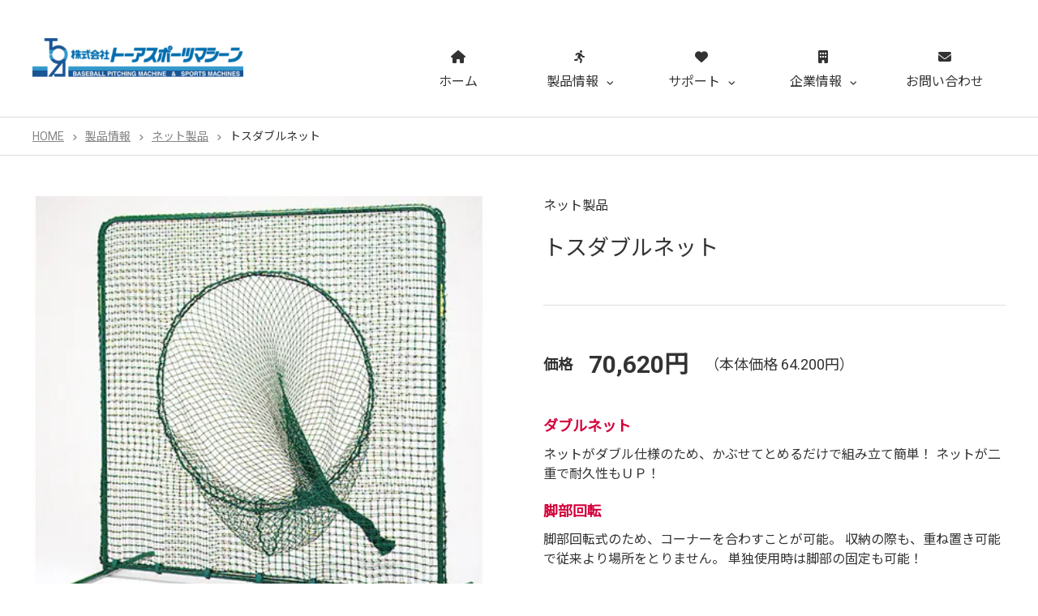

--- FILE ---
content_type: text/html; charset=UTF-8
request_url: https://toa-sports-machine.co.jp/baseball/net_products/398/
body_size: 55020
content:
<!DOCTYPE html>
<html lang="ja">
<head>
	<meta charset="UTF-8" />
    <meta http-equiv="X-UA-Compatible" content="IE=edge">
    <meta name="viewport" content="width=device-width, initial-scale=1.0">
    <!-- OGP -->
    <meta property="og:title" content="UTF-8">
    <meta property="og:description" content="株式会社トーアスポーツマシーンは日本シェアNo.1のピッチングマシーンを作っています。創業70年の実績と40年以上の経験で企画・設計・製造・販売をしています。">
    <meta property="og:type" content="">
    <meta property="og:url" content="https://toa-sports-machine.co.jp">
    <meta property="og:image" content="https://toa-sports-machine.co.jp/html/wp-content/themes/top-sport-wp/assets/img/OGP.png">
    <meta property="og:site_name" content="株式会社トーアスポーツマシーン">
    <meta property="og:locale" content="ja_JP">
    <meta name="twitter:card" content="summary">
    <meta name="twitter:site" content="@toaspmachine">
    <!-- /OGP -->
	<title>トスダブルネット | 株式会社トーアスポーツマシーン</title>
<meta name='robots' content='max-image-preview:large' />
<style id='wp-img-auto-sizes-contain-inline-css' type='text/css'>
img:is([sizes=auto i],[sizes^="auto," i]){contain-intrinsic-size:3000px 1500px}
/*# sourceURL=wp-img-auto-sizes-contain-inline-css */
</style>
<style id='wp-block-library-inline-css' type='text/css'>
:root{--wp-block-synced-color:#7a00df;--wp-block-synced-color--rgb:122,0,223;--wp-bound-block-color:var(--wp-block-synced-color);--wp-editor-canvas-background:#ddd;--wp-admin-theme-color:#007cba;--wp-admin-theme-color--rgb:0,124,186;--wp-admin-theme-color-darker-10:#006ba1;--wp-admin-theme-color-darker-10--rgb:0,107,160.5;--wp-admin-theme-color-darker-20:#005a87;--wp-admin-theme-color-darker-20--rgb:0,90,135;--wp-admin-border-width-focus:2px}@media (min-resolution:192dpi){:root{--wp-admin-border-width-focus:1.5px}}.wp-element-button{cursor:pointer}:root .has-very-light-gray-background-color{background-color:#eee}:root .has-very-dark-gray-background-color{background-color:#313131}:root .has-very-light-gray-color{color:#eee}:root .has-very-dark-gray-color{color:#313131}:root .has-vivid-green-cyan-to-vivid-cyan-blue-gradient-background{background:linear-gradient(135deg,#00d084,#0693e3)}:root .has-purple-crush-gradient-background{background:linear-gradient(135deg,#34e2e4,#4721fb 50%,#ab1dfe)}:root .has-hazy-dawn-gradient-background{background:linear-gradient(135deg,#faaca8,#dad0ec)}:root .has-subdued-olive-gradient-background{background:linear-gradient(135deg,#fafae1,#67a671)}:root .has-atomic-cream-gradient-background{background:linear-gradient(135deg,#fdd79a,#004a59)}:root .has-nightshade-gradient-background{background:linear-gradient(135deg,#330968,#31cdcf)}:root .has-midnight-gradient-background{background:linear-gradient(135deg,#020381,#2874fc)}:root{--wp--preset--font-size--normal:16px;--wp--preset--font-size--huge:42px}.has-regular-font-size{font-size:1em}.has-larger-font-size{font-size:2.625em}.has-normal-font-size{font-size:var(--wp--preset--font-size--normal)}.has-huge-font-size{font-size:var(--wp--preset--font-size--huge)}.has-text-align-center{text-align:center}.has-text-align-left{text-align:left}.has-text-align-right{text-align:right}.has-fit-text{white-space:nowrap!important}#end-resizable-editor-section{display:none}.aligncenter{clear:both}.items-justified-left{justify-content:flex-start}.items-justified-center{justify-content:center}.items-justified-right{justify-content:flex-end}.items-justified-space-between{justify-content:space-between}.screen-reader-text{border:0;clip-path:inset(50%);height:1px;margin:-1px;overflow:hidden;padding:0;position:absolute;width:1px;word-wrap:normal!important}.screen-reader-text:focus{background-color:#ddd;clip-path:none;color:#444;display:block;font-size:1em;height:auto;left:5px;line-height:normal;padding:15px 23px 14px;text-decoration:none;top:5px;width:auto;z-index:100000}html :where(.has-border-color){border-style:solid}html :where([style*=border-top-color]){border-top-style:solid}html :where([style*=border-right-color]){border-right-style:solid}html :where([style*=border-bottom-color]){border-bottom-style:solid}html :where([style*=border-left-color]){border-left-style:solid}html :where([style*=border-width]){border-style:solid}html :where([style*=border-top-width]){border-top-style:solid}html :where([style*=border-right-width]){border-right-style:solid}html :where([style*=border-bottom-width]){border-bottom-style:solid}html :where([style*=border-left-width]){border-left-style:solid}html :where(img[class*=wp-image-]){height:auto;max-width:100%}:where(figure){margin:0 0 1em}html :where(.is-position-sticky){--wp-admin--admin-bar--position-offset:var(--wp-admin--admin-bar--height,0px)}@media screen and (max-width:600px){html :where(.is-position-sticky){--wp-admin--admin-bar--position-offset:0px}}

/*# sourceURL=wp-block-library-inline-css */
</style><style id='global-styles-inline-css' type='text/css'>
:root{--wp--preset--aspect-ratio--square: 1;--wp--preset--aspect-ratio--4-3: 4/3;--wp--preset--aspect-ratio--3-4: 3/4;--wp--preset--aspect-ratio--3-2: 3/2;--wp--preset--aspect-ratio--2-3: 2/3;--wp--preset--aspect-ratio--16-9: 16/9;--wp--preset--aspect-ratio--9-16: 9/16;--wp--preset--color--black: #000000;--wp--preset--color--cyan-bluish-gray: #abb8c3;--wp--preset--color--white: #ffffff;--wp--preset--color--pale-pink: #f78da7;--wp--preset--color--vivid-red: #cf2e2e;--wp--preset--color--luminous-vivid-orange: #ff6900;--wp--preset--color--luminous-vivid-amber: #fcb900;--wp--preset--color--light-green-cyan: #7bdcb5;--wp--preset--color--vivid-green-cyan: #00d084;--wp--preset--color--pale-cyan-blue: #8ed1fc;--wp--preset--color--vivid-cyan-blue: #0693e3;--wp--preset--color--vivid-purple: #9b51e0;--wp--preset--gradient--vivid-cyan-blue-to-vivid-purple: linear-gradient(135deg,rgb(6,147,227) 0%,rgb(155,81,224) 100%);--wp--preset--gradient--light-green-cyan-to-vivid-green-cyan: linear-gradient(135deg,rgb(122,220,180) 0%,rgb(0,208,130) 100%);--wp--preset--gradient--luminous-vivid-amber-to-luminous-vivid-orange: linear-gradient(135deg,rgb(252,185,0) 0%,rgb(255,105,0) 100%);--wp--preset--gradient--luminous-vivid-orange-to-vivid-red: linear-gradient(135deg,rgb(255,105,0) 0%,rgb(207,46,46) 100%);--wp--preset--gradient--very-light-gray-to-cyan-bluish-gray: linear-gradient(135deg,rgb(238,238,238) 0%,rgb(169,184,195) 100%);--wp--preset--gradient--cool-to-warm-spectrum: linear-gradient(135deg,rgb(74,234,220) 0%,rgb(151,120,209) 20%,rgb(207,42,186) 40%,rgb(238,44,130) 60%,rgb(251,105,98) 80%,rgb(254,248,76) 100%);--wp--preset--gradient--blush-light-purple: linear-gradient(135deg,rgb(255,206,236) 0%,rgb(152,150,240) 100%);--wp--preset--gradient--blush-bordeaux: linear-gradient(135deg,rgb(254,205,165) 0%,rgb(254,45,45) 50%,rgb(107,0,62) 100%);--wp--preset--gradient--luminous-dusk: linear-gradient(135deg,rgb(255,203,112) 0%,rgb(199,81,192) 50%,rgb(65,88,208) 100%);--wp--preset--gradient--pale-ocean: linear-gradient(135deg,rgb(255,245,203) 0%,rgb(182,227,212) 50%,rgb(51,167,181) 100%);--wp--preset--gradient--electric-grass: linear-gradient(135deg,rgb(202,248,128) 0%,rgb(113,206,126) 100%);--wp--preset--gradient--midnight: linear-gradient(135deg,rgb(2,3,129) 0%,rgb(40,116,252) 100%);--wp--preset--font-size--small: 13px;--wp--preset--font-size--medium: 20px;--wp--preset--font-size--large: 36px;--wp--preset--font-size--x-large: 42px;--wp--preset--spacing--20: 0.44rem;--wp--preset--spacing--30: 0.67rem;--wp--preset--spacing--40: 1rem;--wp--preset--spacing--50: 1.5rem;--wp--preset--spacing--60: 2.25rem;--wp--preset--spacing--70: 3.38rem;--wp--preset--spacing--80: 5.06rem;--wp--preset--shadow--natural: 6px 6px 9px rgba(0, 0, 0, 0.2);--wp--preset--shadow--deep: 12px 12px 50px rgba(0, 0, 0, 0.4);--wp--preset--shadow--sharp: 6px 6px 0px rgba(0, 0, 0, 0.2);--wp--preset--shadow--outlined: 6px 6px 0px -3px rgb(255, 255, 255), 6px 6px rgb(0, 0, 0);--wp--preset--shadow--crisp: 6px 6px 0px rgb(0, 0, 0);}:where(.is-layout-flex){gap: 0.5em;}:where(.is-layout-grid){gap: 0.5em;}body .is-layout-flex{display: flex;}.is-layout-flex{flex-wrap: wrap;align-items: center;}.is-layout-flex > :is(*, div){margin: 0;}body .is-layout-grid{display: grid;}.is-layout-grid > :is(*, div){margin: 0;}:where(.wp-block-columns.is-layout-flex){gap: 2em;}:where(.wp-block-columns.is-layout-grid){gap: 2em;}:where(.wp-block-post-template.is-layout-flex){gap: 1.25em;}:where(.wp-block-post-template.is-layout-grid){gap: 1.25em;}.has-black-color{color: var(--wp--preset--color--black) !important;}.has-cyan-bluish-gray-color{color: var(--wp--preset--color--cyan-bluish-gray) !important;}.has-white-color{color: var(--wp--preset--color--white) !important;}.has-pale-pink-color{color: var(--wp--preset--color--pale-pink) !important;}.has-vivid-red-color{color: var(--wp--preset--color--vivid-red) !important;}.has-luminous-vivid-orange-color{color: var(--wp--preset--color--luminous-vivid-orange) !important;}.has-luminous-vivid-amber-color{color: var(--wp--preset--color--luminous-vivid-amber) !important;}.has-light-green-cyan-color{color: var(--wp--preset--color--light-green-cyan) !important;}.has-vivid-green-cyan-color{color: var(--wp--preset--color--vivid-green-cyan) !important;}.has-pale-cyan-blue-color{color: var(--wp--preset--color--pale-cyan-blue) !important;}.has-vivid-cyan-blue-color{color: var(--wp--preset--color--vivid-cyan-blue) !important;}.has-vivid-purple-color{color: var(--wp--preset--color--vivid-purple) !important;}.has-black-background-color{background-color: var(--wp--preset--color--black) !important;}.has-cyan-bluish-gray-background-color{background-color: var(--wp--preset--color--cyan-bluish-gray) !important;}.has-white-background-color{background-color: var(--wp--preset--color--white) !important;}.has-pale-pink-background-color{background-color: var(--wp--preset--color--pale-pink) !important;}.has-vivid-red-background-color{background-color: var(--wp--preset--color--vivid-red) !important;}.has-luminous-vivid-orange-background-color{background-color: var(--wp--preset--color--luminous-vivid-orange) !important;}.has-luminous-vivid-amber-background-color{background-color: var(--wp--preset--color--luminous-vivid-amber) !important;}.has-light-green-cyan-background-color{background-color: var(--wp--preset--color--light-green-cyan) !important;}.has-vivid-green-cyan-background-color{background-color: var(--wp--preset--color--vivid-green-cyan) !important;}.has-pale-cyan-blue-background-color{background-color: var(--wp--preset--color--pale-cyan-blue) !important;}.has-vivid-cyan-blue-background-color{background-color: var(--wp--preset--color--vivid-cyan-blue) !important;}.has-vivid-purple-background-color{background-color: var(--wp--preset--color--vivid-purple) !important;}.has-black-border-color{border-color: var(--wp--preset--color--black) !important;}.has-cyan-bluish-gray-border-color{border-color: var(--wp--preset--color--cyan-bluish-gray) !important;}.has-white-border-color{border-color: var(--wp--preset--color--white) !important;}.has-pale-pink-border-color{border-color: var(--wp--preset--color--pale-pink) !important;}.has-vivid-red-border-color{border-color: var(--wp--preset--color--vivid-red) !important;}.has-luminous-vivid-orange-border-color{border-color: var(--wp--preset--color--luminous-vivid-orange) !important;}.has-luminous-vivid-amber-border-color{border-color: var(--wp--preset--color--luminous-vivid-amber) !important;}.has-light-green-cyan-border-color{border-color: var(--wp--preset--color--light-green-cyan) !important;}.has-vivid-green-cyan-border-color{border-color: var(--wp--preset--color--vivid-green-cyan) !important;}.has-pale-cyan-blue-border-color{border-color: var(--wp--preset--color--pale-cyan-blue) !important;}.has-vivid-cyan-blue-border-color{border-color: var(--wp--preset--color--vivid-cyan-blue) !important;}.has-vivid-purple-border-color{border-color: var(--wp--preset--color--vivid-purple) !important;}.has-vivid-cyan-blue-to-vivid-purple-gradient-background{background: var(--wp--preset--gradient--vivid-cyan-blue-to-vivid-purple) !important;}.has-light-green-cyan-to-vivid-green-cyan-gradient-background{background: var(--wp--preset--gradient--light-green-cyan-to-vivid-green-cyan) !important;}.has-luminous-vivid-amber-to-luminous-vivid-orange-gradient-background{background: var(--wp--preset--gradient--luminous-vivid-amber-to-luminous-vivid-orange) !important;}.has-luminous-vivid-orange-to-vivid-red-gradient-background{background: var(--wp--preset--gradient--luminous-vivid-orange-to-vivid-red) !important;}.has-very-light-gray-to-cyan-bluish-gray-gradient-background{background: var(--wp--preset--gradient--very-light-gray-to-cyan-bluish-gray) !important;}.has-cool-to-warm-spectrum-gradient-background{background: var(--wp--preset--gradient--cool-to-warm-spectrum) !important;}.has-blush-light-purple-gradient-background{background: var(--wp--preset--gradient--blush-light-purple) !important;}.has-blush-bordeaux-gradient-background{background: var(--wp--preset--gradient--blush-bordeaux) !important;}.has-luminous-dusk-gradient-background{background: var(--wp--preset--gradient--luminous-dusk) !important;}.has-pale-ocean-gradient-background{background: var(--wp--preset--gradient--pale-ocean) !important;}.has-electric-grass-gradient-background{background: var(--wp--preset--gradient--electric-grass) !important;}.has-midnight-gradient-background{background: var(--wp--preset--gradient--midnight) !important;}.has-small-font-size{font-size: var(--wp--preset--font-size--small) !important;}.has-medium-font-size{font-size: var(--wp--preset--font-size--medium) !important;}.has-large-font-size{font-size: var(--wp--preset--font-size--large) !important;}.has-x-large-font-size{font-size: var(--wp--preset--font-size--x-large) !important;}
/*# sourceURL=global-styles-inline-css */
</style>

<style id='classic-theme-styles-inline-css' type='text/css'>
/*! This file is auto-generated */
.wp-block-button__link{color:#fff;background-color:#32373c;border-radius:9999px;box-shadow:none;text-decoration:none;padding:calc(.667em + 2px) calc(1.333em + 2px);font-size:1.125em}.wp-block-file__button{background:#32373c;color:#fff;text-decoration:none}
/*# sourceURL=/wp-includes/css/classic-themes.min.css */
</style>
<link rel='stylesheet' id='wp-pagenavi-css' href='https://toa-sports-machine.co.jp/html/wp-content/plugins/wp-pagenavi/pagenavi-css.css?ver=2.70' type='text/css' media='all' />
<link rel='stylesheet' id='css_googlefont_s1-css' href='https://fonts.googleapis.com' type='text/css' media='all' />
<link rel='stylesheet' id='css_googlefont_s2-css' href='https://fonts.gstatic.com' type='text/css' media='all' />
<link rel='stylesheet' id='css_googlefont-css' href='https://fonts.googleapis.com/css2?family=Anton&#038;family=Noto+Sans+JP&#038;display=swap' type='text/css' media='all' />
<link rel='stylesheet' id='css_swiper-css' href='https://cdn.jsdelivr.net/npm/swiper@8/swiper-bundle.min.css' type='text/css' media='all' />
<link rel='stylesheet' id='css_style-css' href='https://toa-sports-machine.co.jp/html/wp-content/themes/top-sport-wp/assets/css/base.css' type='text/css' media='all' />
<script type="text/javascript" src="https://code.jquery.com/jquery-3.6.1.min.js" id="jquery-js"></script>
<script type="text/javascript" src="https://kit.fontawesome.com/ff89a8bab7.js" id="font_awsome-js"></script>
<script type="text/javascript" src="https://cdn.jsdelivr.net/npm/swiper@8/swiper-bundle.min.js" id="js_swiper-js"></script>
<script type="text/javascript" src="https://toa-sports-machine.co.jp/html/wp-content/themes/top-sport-wp/assets/js/products.js" id="js_products-js"></script>
<script type="text/javascript" src="https://toa-sports-machine.co.jp/html/wp-content/themes/top-sport-wp/assets/js/common.js" id="common_js-js"></script>
<link rel="canonical" href="https://toa-sports-machine.co.jp/baseball/net_products/398/" />
<link rel="icon" href="https://toa-sports-machine.co.jp/html/wp-content/uploads/2023/02/cropped-favicon-32x32.png" sizes="32x32" />
<link rel="icon" href="https://toa-sports-machine.co.jp/html/wp-content/uploads/2023/02/cropped-favicon-192x192.png" sizes="192x192" />
<link rel="apple-touch-icon" href="https://toa-sports-machine.co.jp/html/wp-content/uploads/2023/02/cropped-favicon-180x180.png" />
<meta name="msapplication-TileImage" content="https://toa-sports-machine.co.jp/html/wp-content/uploads/2023/02/cropped-favicon-270x270.png" />
</head>
<body class="wp-singular baseball-template-default single single-baseball postid-398 wp-theme-top-sport-wp">
    <header class="cmn-header__main">
        <div class="cmn-header__inner">
            <a href="https://toa-sports-machine.co.jp" class="cmn-header__logo"><img src="https://toa-sports-machine.co.jp/html/wp-content/themes/top-sport-wp/assets/img/logo.png" alt="株式会社トーアスポーツマシーン"></a>
            <div class="cmn-header__col">
                                <nav class="cmn-header__nav">
                    <ul>
                        <li class="cmn-header__nav__item">
                            <a href="https://toa-sports-machine.co.jp">
                                <i class="fa-solid fa-house"></i>
                                <p class="cmn-header__nav__text">ホーム</p>
                            </a>
                        </li>
                        <li class="cmn-header__nav__item">
                            <a class="torigger-open-menu">
                                <i class="fa-solid fa-person-running"></i>
                                <p class="cmn-header__nav__text">製品情報<i class="fa-solid fa-angle-down"></i></p>
                            </a>
                            <div class="open-menu">
                                <div class="open-menu-inner">
                                    <div class="open-menu__img"><img src="https://toa-sports-machine.co.jp/html/wp-content/themes/top-sport-wp/assets/img/header_open_menu_01.jpg"></div>
                                    <div class="open-menu-contents">
                                        <h2 class="open-menu-contents__title"><a href="https://toa-sports-machine.co.jp/products">製品情報<img src="https://toa-sports-machine.co.jp/html/wp-content/themes/top-sport-wp/assets/img/header_open_menu_arrow.svg"></a></h2>
                                        <p class="open-menu-contents__text">野球・ソフトボール製品一覧</p>
                                        <ul class="products-list">
                                            <li>
                                                <a href="https://toa-sports-machine.co.jp/baseball_category/pitching_machine">
                                                    <img class="products-list__img" src="https://toa-sports-machine.co.jp/html/wp-content/themes/top-sport-wp/assets/img/header_open_menu_02.jpg">  
                                                    <span class="products-list__text">ピッチングマシーン</span>
                                                </a>
                                            </li>
                                            <li>
                                                <a href="https://toa-sports-machine.co.jp/baseball_category/net_products">
                                                    <img class="products-list__img" src="https://toa-sports-machine.co.jp/html/wp-content/themes/top-sport-wp/assets/img/header_open_menu_03.jpg">  
                                                    <span class="products-list__text">ネット製品</span>
                                                </a>
                                            </li>
                                            <li>
                                                <a href="https://toa-sports-machine.co.jp/baseball_category/batting_tee">
                                                    <img class="products-list__img" src="https://toa-sports-machine.co.jp/html/wp-content/themes/top-sport-wp/assets/img/header_open_menu_04.jpg">  
                                                    <span class="products-list__text">バッティングティー</span>
                                                </a>
                                            </li>
                                            <li>
                                                <a href="https://toa-sports-machine.co.jp/baseball_category/benefits">
                                                    <img class="products-list__img" src="https://toa-sports-machine.co.jp/html/wp-content/themes/top-sport-wp/assets/img/header_open_menu_05.jpg">  
                                                    <span class="products-list__text">得点・カウント表示機</span>
                                                </a>
                                            </li>
                                            <li>
                                                <a href="https://toa-sports-machine.co.jp/baseball_category/speedometer">
                                                    <img class="products-list__img" src="https://toa-sports-machine.co.jp/html/wp-content/themes/top-sport-wp/assets/img/header_open_menu_06.jpg">  
                                                    <span class="products-list__text">スピードガン・速度表示機</span>
                                                </a>
                                            </li>
                                            <li>
                                                <a href="https://toa-sports-machine.co.jp/baseball_category/baseball_item">
                                                    <img class="products-list__img" src="https://toa-sports-machine.co.jp/html/wp-content/themes/top-sport-wp/assets/img/header_open_menu_07.jpg">  
                                                    <span class="products-list__text">バット・ヘルメット・ボールキャリー</span>
                                                </a>
                                            </li>
                                            <li>
                                                <a href="https://toa-sports-machine.co.jp/baseball_category/illumination">
                                                    <img class="products-list__img" src="https://toa-sports-machine.co.jp/html/wp-content/themes/top-sport-wp/assets/img/header_open_menu_08.jpg">  
                                                    <span class="products-list__text">ナイター用照明</span>
                                                </a>
                                            </li>
                                            <li>
                                                <a href="https://toa-sports-machine.co.jp/baseball_category/chair">
                                                    <img class="products-list__img" src="https://toa-sports-machine.co.jp/html/wp-content/themes/top-sport-wp/assets/img/header_open_menu_09.jpg">  
                                                    <span class="products-list__text">キャッチャー椅子・遠征用椅子</span>
                                                </a>
                                            </li>
                                            <li>
                                                <a href="https://toa-sports-machine.co.jp/baseball_category/other">
                                                    <img class="products-list__img" src="https://toa-sports-machine.co.jp/html/wp-content/themes/top-sport-wp/assets/img/header_open_menu_10.jpg">  
                                                    <span class="products-list__text">その他</span>
                                                </a>
                                            </li>
                                        </ul>
                                    </div>
                                </div>
                            </div>
                            <div class="bg"></div>
                        </li>
                        <li class="cmn-header__nav__item">
                            <a class="torigger-open-menu">
                                <i class="fa-solid fa-heart"></i>
                                <p class="cmn-header__nav__text">サポート<i class="fa-solid fa-angle-down"></i></p>
                            </a>
                            <div class="open-menu">
                                <div class="open-menu-inner">
                                    <div class="open-menu__img"><img src="https://toa-sports-machine.co.jp/html/wp-content/themes/top-sport-wp/assets/img/header_open_menu_support.jpg"></div>
                                    <div class="open-menu-contents">
                                        <h2 class="open-menu-contents__title">サポート</h2>
                                        <ul class="support-list">
                                            <li>
                                                <a href="https://toa-sports-machine.co.jp/howtouse/">
                                                    <div class="icon">
                                                        <i class="fa-solid fa-wrench"></i>
                                                    </div> 
                                                    <span class="support-list__text">製品の安全な使い方</span>
                                                </a>
                                            </li>
                                            <li>
                                                <a href="https://toa-sports-machine.co.jp/aftersupport/">
                                                    <div class="icon">
                                                        <i class="fa-solid fa-user-gear"></i>
                                                    </div> 
                                                    <span class="support-list__text">アフターサポート</span>
                                                </a>
                                            </li>
                                            <li>
                                                <a href="https://toa-sports-machine.co.jp/howtochoose/">
                                                    <div class="icon">
                                                        <i class="fa-solid fa-hand-point-up"></i>
                                                    </div> 
                                                    <span class="support-list__text">製品の選び方</span>
                                                </a>
                                            </li>
                                                                                        <li>
                                                <a href="https://toa-sports-machine.co.jp/manual/">
                                                    <div class="icon">
                                                        <i class="fa-solid fa-file-pdf"></i>
                                                    </div> 
                                                    <span class="support-list__text">各種取扱説明書</span>
                                                </a>
                                            </li>
                                        </ul>
                                    </div>
                                </div>
                            </div>
                            <div class="bg"></div>
                        </li>
                        <li class="cmn-header__nav__item">
                            <a class="torigger-open-menu">
                                <i class="fa-solid fa-building"></i>
                                <p class="cmn-header__nav__text">企業情報<i class="fa-solid fa-angle-down"></i></p>
                            </a>
                            <div class="open-menu">
                                <div class="open-menu-inner">
                                    <div class="open-menu__img"><img src="https://toa-sports-machine.co.jp/html/wp-content/themes/top-sport-wp/assets/img/header_open_menu_company.jpg"></div>
                                    <div class="open-menu-contents">
                                        <h2 class="open-menu-contents__title">企業情報</h2>
                                        <ul class="support-list">
                                            <li>
                                                <a href="https://toa-sports-machine.co.jp/company/">
                                                    <div class="icon">
                                                    <i class="fa-solid fa-building"></i>
                                                    </div> 
                                                    <span class="support-list__text">会社情報</span>
                                                </a>
                                            </li>
                                            <li>
                                                <a href="https://toa-sports-machine.co.jp/adventage/">
                                                    <div class="icon">
                                                    <i class="fa-solid fa-image"></i>
                                                    </div> 
                                                    <span class="support-list__text">強み</span>
                                                </a>
                                            </li>
                                            <li>
                                                <a href="https://toa-sports-machine.co.jp/about/">
                                                    <div class="icon">
                                                    <i class="fa-solid fa-message"></i>
                                                    </div> 
                                                    <span class="support-list__text">トーアスポーツマシーンについて</span>
                                                </a>
                                            </li>
                                        </ul>
                                    </div>
                                </div>
                            </div>
                            <div class="bg"></div>
                        </li> 
                        <li class="cmn-header__nav__item">
                            <a href="https://toa-sports-machine.co.jp/contact_form">
                                <i class="fa-solid fa-envelope"></i>
                                <p class="cmn-header__nav__text">お問い合わせ</p>
                            </a>
                        </li> 
                    </ul>
                </nav>
                <div class="trigger">
                    <span></span>
                    <span></span>
                    <span></span>
                </div>
                <div class="open-menu">
                    <div class="open-menu-inner">
                        <div class="open-menu-common">
                            <div class="open-menu-contents">
                                <h2 class="open-menu-contents__title"><a href="https://toa-sports-machine.co.jp">ホーム<img src="https://toa-sports-machine.co.jp/html/wp-content/themes/top-sport-wp/assets/img/header_open_menu_arrow.svg"></a></h2>
                            </div>
                        </div>
                        <div class="open-menu-products">
                            <div class="open-menu__img"><img src="https://toa-sports-machine.co.jp/html/wp-content/themes/top-sport-wp/assets/img/header_open_menu_01.jpg"></div>
                            <div class="open-menu-contents">
                                <h2 class="open-menu-contents__title"><a href="https://toa-sports-machine.co.jp/products">製品情報<img src="https://toa-sports-machine.co.jp/html/wp-content/themes/top-sport-wp/assets/img/header_open_menu_arrow.svg"></a></h2>
                                <p class="open-menu-contents__text">野球・ソフトボール製品一覧</p>
                                <ul class="products-list">
                                    <li>
                                        <a href="https://toa-sports-machine.co.jp/baseball_category/pitching_machine">
                                            <img class="products-list__img" src="https://toa-sports-machine.co.jp/html/wp-content/themes/top-sport-wp/assets/img/header_open_menu_02.jpg">  
                                            <span class="products-list__text">ピッチングマシーン</span>
                                        </a>
                                    </li>
                                    <li>
                                        <a href="https://toa-sports-machine.co.jp/baseball_category/net_products">
                                            <img class="products-list__img" src="https://toa-sports-machine.co.jp/html/wp-content/themes/top-sport-wp/assets/img/header_open_menu_03.jpg">  
                                            <span class="products-list__text">ネット製品</span>
                                        </a>
                                    </li>
                                    <li>
                                        <a href="https://toa-sports-machine.co.jp/baseball_category/batting_tee">
                                            <img class="products-list__img" src="https://toa-sports-machine.co.jp/html/wp-content/themes/top-sport-wp/assets/img/header_open_menu_04.jpg">  
                                            <span class="products-list__text">バッティングティー</span>
                                        </a>
                                    </li>
                                    <li>
                                        <a href="https://toa-sports-machine.co.jp/baseball_category/benefits">
                                            <img class="products-list__img" src="https://toa-sports-machine.co.jp/html/wp-content/themes/top-sport-wp/assets/img/header_open_menu_05.jpg">  
                                            <span class="products-list__text">得点・カウント表示機</span>
                                        </a>
                                    </li>
                                    <li>
                                        <a href="https://toa-sports-machine.co.jp/baseball_category/speedometer">
                                            <img class="products-list__img" src="https://toa-sports-machine.co.jp/html/wp-content/themes/top-sport-wp/assets/img/header_open_menu_06.jpg">  
                                            <span class="products-list__text">スピードガン・速度表示機</span>
                                        </a>
                                    </li>
                                    <li>
                                        <a href="https://toa-sports-machine.co.jp/baseball_category/baseball_item">
                                            <img class="products-list__img" src="https://toa-sports-machine.co.jp/html/wp-content/themes/top-sport-wp/assets/img/header_open_menu_07.jpg">  
                                            <span class="products-list__text">バット・ヘルメット・ボールキャリー</span>
                                        </a>
                                    </li>
                                    <li>
                                        <a href="https://toa-sports-machine.co.jp/baseball_category/illumination">
                                            <img class="products-list__img" src="https://toa-sports-machine.co.jp/html/wp-content/themes/top-sport-wp/assets/img/header_open_menu_08.jpg">  
                                            <span class="products-list__text">ナイター用照明</span>
                                        </a>
                                    </li>
                                    <li>
                                        <a href="https://toa-sports-machine.co.jp/baseball_category/chair">
                                            <img class="products-list__img" src="https://toa-sports-machine.co.jp/html/wp-content/themes/top-sport-wp/assets/img/header_open_menu_09.jpg">  
                                            <span class="products-list__text">キャッチャー椅子・遠征用椅子</span>
                                        </a>
                                    </li>
                                    <li>
                                        <a href="https://toa-sports-machine.co.jp/baseball_category/other">
                                            <img class="products-list__img" src="https://toa-sports-machine.co.jp/html/wp-content/themes/top-sport-wp/assets/img/header_open_menu_10.jpg">  
                                            <span class="products-list__text">その他</span>
                                        </a>
                                    </li>
                                </ul>
                            </div>
                        </div>
                        <div class="open-menu-support">
                            <div class="open-menu__img"><img src="https://toa-sports-machine.co.jp/html/wp-content/themes/top-sport-wp/assets/img/header_open_menu_support.jpg"></div>
                            <div class="open-menu-contents">
                                <h2 class="open-menu-contents__title">サポート</h2>
                                <ul class="support-list">
                                    <li>
                                        <a href="https://toa-sports-machine.co.jp/howtouse/">
                                            <div class="icon">
                                                <i class="fa-solid fa-wrench"></i>
                                            </div> 
                                            <span class="support-list__text">製品の安全な使い方</span>
                                        </a>
                                    </li>
                                    <li>
                                        <a href="https://toa-sports-machine.co.jp/aftersupport/">
                                            <div class="icon">
                                                <i class="fa-solid fa-user-gear"></i>
                                            </div> 
                                            <span class="support-list__text">アフターサポート</span>
                                        </a>
                                    </li>
                                    <li>
                                        <a href="https://toa-sports-machine.co.jp/howtochoose/">
                                            <div class="icon">
                                                <i class="fa-solid fa-hand-point-up"></i>
                                            </div> 
                                            <span class="support-list__text">製品の選び方</span>
                                        </a>
                                    </li>
                                                                        <li>
                                        <a href="https://toa-sports-machine.co.jp/manual/">
                                            <div class="icon">
                                                <i class="fa-solid fa-file-pdf"></i>
                                            </div> 
                                            <span class="support-list__text">各種取扱説明書</span>
                                        </a>
                                    </li>
                                </ul>
                            </div>
                        </div>
                        <div class="open-menu-company">
                            <div class="open-menu__img"><img src="https://toa-sports-machine.co.jp/html/wp-content/themes/top-sport-wp/assets/img/header_open_menu_company.jpg"></div>
                            <div class="open-menu-contents">
                                <h2 class="open-menu-contents__title">企業情報</h2>
                                <ul class="company-list">
                                    <li>
                                        <a href="https://toa-sports-machine.co.jp/company/">
                                            <div class="icon">
                                                <i class="fa-solid fa-building"></i>
                                            </div> 
                                            <span class="company-list__text">会社情報</span>
                                        </a>
                                    </li>
                                    <li>
                                        <a href="https://toa-sports-machine.co.jp/adventage/">
                                            <div class="icon">
                                                <i class="fa-solid fa-image"></i>
                                            </div> 
                                            <span class="company-list__text">強み</span>
                                        </a>
                                    </li>
                                    <li>
                                        <a href="https://toa-sports-machine.co.jp/about/">
                                            <div class="icon">
                                                <i class="fa-solid fa-message"></i>
                                            </div> 
                                            <span class="company-list__text">トーアスポーツマシーンについて</span>
                                        </a>
                                    </li>
                                </ul>
                            </div>
                        </div>
                    </div>
                </div>
            </div>
        </div>
    </header>    <main>
        <div class="product-content-wrapper product-content-wrapper__single">
            <div class="breadcrumbs-wrapper">
                <ul class="breadcrumbs">
                    <li><a href="https://toa-sports-machine.co.jp">HOME</a></li>
                    <li><a href="https://toa-sports-machine.co.jp/products">製品情報</a></li>
                    <li><a href="https://toa-sports-machine.co.jp/baseball_category/net_products">ネット製品</a></li>
                    <li>トスダブルネット</li>
                </ul>
            </div>
            <section class="cmn-content-main">
                <div class="product-content cmn-content-main-content">
                    <div class="product-content-single">
																											<div class="product-content-single-head">
								<div class="product-content-single-head__left">
									<div id="productSwiper" class="swiper slider">
										<div class="swiper-wrapper">
											<div class="slider-img swiper-slide"><img src="https://toa-sports-machine.co.jp/html/wp-content/uploads/2023/02/BS-T-NT-1-007-Z.jpg" alt="トスダブルネット"></div>
																							<div class="slider-img swiper-slide"><img src="https://toa-sports-machine.co.jp/html/wp-content/uploads/2023/02/BS-T-NT-6-003-Z_3.jpg" alt="トスダブルネット"></div>
																																		<div class="slider-img swiper-slide"><img src="https://toa-sports-machine.co.jp/html/wp-content/uploads/2023/02/BS-T-NT-6-003-Z_4.jpg" alt="トスダブルネット"></div>
																																											</div>
									</div>
									<div id="thumbnailSwiper" class="swiper slider-thumbnail slider-link">
										<ul class="swiper-wrapper">
												
												<li class="swiper-slide">
													<img src="https://toa-sports-machine.co.jp/html/wp-content/uploads/2023/02/BS-T-NT-1-007-Z.jpg" alt="トスダブルネット">
												</li>
																							
												<li class="swiper-slide">
													<img src="https://toa-sports-machine.co.jp/html/wp-content/uploads/2023/02/BS-T-NT-6-003-Z_3.jpg" alt="トスダブルネット">
												</li>
																							
												<li class="swiper-slide">
													<img src="https://toa-sports-machine.co.jp/html/wp-content/uploads/2023/02/BS-T-NT-6-003-Z_4.jpg" alt="トスダブルネット">
												</li>
																																											</ul>
									</div>
									<div class="parts-btn-list">
																															<a href="http://toa-sports-machine.co.jp/html/wp-content/uploads/2023/02/TNB002.pdf" class="button-round-border" rel="noopener" target="_blank">取り扱い説明書</a>
																			</div>
								</div>
								<div class="product-content-single-head__right">
									<div class="row row-title">
										<h2 class="product-content-single-category">ネット製品</h2>
										<h3 class="product-content-single-title">トスダブルネット</h3>
																			</div>
									<div class="row row-price">
										<div class="dt">
											<div class="dtc-title">価格</div>
											<div class="dtc-price">70,620円</div>
											<div class="dtc-base-price">（本体価格 64.200円）</div>
										</div>
									</div>
									<div class="row row-details">
																					<p class="row-details-title">
												ダブルネット											</p>
																															<p class="row-details-text">
												ネットがダブル仕様のため、かぶせてとめるだけで組み立て簡単！ ネットが二重で耐久性もＵＰ！											</p>
																															<p class="row-details-title">
												脚部回転											</p>
																															<p class="row-details-text">
												脚部回転式のため、コーナーを合わすことが可能。 収納の際も、重ね置き可能で従来より場所をとりません。 単独使用時は脚部の固定も可能！											</p>
																															<p class="row-details-title">
												ネット仕様											</p>
																															<p class="row-details-text">
												平面部：ポリエチレン／440dte（400d）／54本／有結節 集球部：ポリエチレン／440dte（400d）／60本／無結節											</p>
																															<p class="row-details-title">
												フレーム仕様											</p>
																															<p class="row-details-text">
												鉄（31.8φ）											</p>
																																							</div>
								</div>
							</div>
														<div class="product-content-single-content">
								<table class="table-basic">
																			<tr>
											<th>商品名</th>
											<td>
												トスダブルネット											</td>
										</tr>
																																					<tr>
											<th>品番</th>
											<td>
												BS-T-NT-1-007-Z											</td>
										</tr>
																												<tr>
											<th>価格</th>
											<td>
												70,620円
											</td>
										</tr>
																												<tr>
											<th>本体価格</th>
											<td>
												64.200円
											</td>
										</tr>
																																																							<tr>
											<th>本体サイズ（約）</th>
											<td>
												高さ200cm×正面幅200cm											</td>
										</tr>
																																					<tr>
											<th>本体質量（約）</th>
											<td>
												19.5kg											</td>
										</tr>
																																												</table>
								<ul class="parts-kome-list">
																			<li>
											<span class="mk">※</span>
											<span class="text">このサイト内に掲載されています製品写真は実際の製品とは多少異なる場合があります。また、掲載製品は予告無く変更する場合がありますので、あらかじめご了承ください。</span>
										</li>
																												<li>
											<span class="mk">※</span>
											<span class="text">このサイト内に記載されています製品は、簡易梱包費・運賃など実費別料金となります。 また消費税率の改定、材料の価格変動ならびに諸般の事情により変更する場合があります。</span>
										</li>
																												<li>
											<span class="mk">※</span>
											<span class="text">このサイトに使用している製品写真について、無断で転用することを禁じます。</span>
										</li>
																												<li>
											<span class="mk">※</span>
											<span class="text">このサイト内に生産国を表示していない商品は、国内製です。</span>
										</li>
																	</ul>
							</div>
															<div class="product-content-single-relation">
									<h2 class="heading2">交換用部品</h2>
																												<p class="non_posts">登録された製品はありません。</p>
																	</div>
																				                    </div>
                </div>
            </section>
        </div>
		        <article class="bnr-list">
            <ul>
                <li>
                    <a href="https://twitter.com/toaspmachine" rel="noopener" target="_blank">
                        <img src="https://toa-sports-machine.co.jp/html/wp-content/themes/top-sport-wp/assets/img/bnr_twitter.jpg" alt="Twitter トーアスポーツマシーンの公式アカウント">
                    </a>
                </li>
                <li>
                    <a href="https://www.youtube.com/channel/UCe_O4xYgH3LkWflR9qNb9HA" target="_blank" rel="noopener">
                        <img src="https://toa-sports-machine.co.jp/html/wp-content/themes/top-sport-wp/assets/img/bnr_youtube.jpg" alt="YouTube トーアスポーツマシーンの公式アカウント">
                    </a>
                </li>
                <li>
                    <a href="https://www.instagram.com/atoa_toa_sports_machine/?hl=ja" rel="noopener" target="_blank">
                        <img src="https://toa-sports-machine.co.jp/html/wp-content/themes/top-sport-wp/assets/img/bnr_instagram.jpg" alt="Instagram トーアスポーツマシーンの公式アカウント">
                    </a>
                </li>
                                <li>
                    <a href="https://toa-sports-machine.co.jp/used">
                        <img src="https://toa-sports-machine.co.jp/html/wp-content/themes/top-sport-wp/assets/img/bnr_used.jpg" alt="認定中古マシーン">
                    </a>
                </li>
            </ul>
        </article>    </main>
	<footer class="cmn-footer">
        <div class="cmn-footer__inner">
            <nav class="cmn-footer__nav">
                <div class="row">
                    <ul>
                        <li><a href="#">TOP</a></li>
                    </ul>
                </div>
                <div class="row">
                    <ul class="clm4">
                        <li>
                            <p>企業情報</p>
                            <ul class="cmn-footer__nav__lv2">
                                <li><a href="https://toa-sports-machine.co.jp/about">- 会社情報</a></li>
                                                            </ul>
                        </li>
                        <li>
                            <p>製品情報</p>
                            <ul class="cmn-footer__nav__lv2">
                                <li><a href="https://toa-sports-machine.co.jp/products">- 野球・ソフトボール</a></li>
                                <li><a href="https://atoasports.com/collections/atoa-tennis" target="_blank" rel="noopener">- テニス</a></li>
                                <li><a href="https://atoasports.com/collections/atoa-basketball" target="_blank" rel="noopener">- バスケットボール</a></li>
                                <li><a href="https://atoasports.com/collections/atoa-table-tennis" target="_blank" rel="noopener">- 卓球</a></li>
                                <li><a href="https://atoasports.com/collections/training" target="_blank" rel="noopener">-トレーニング用品</a></li>
                            </ul>
                        </li>
                        <li>
                            <p>NEWS&TOPICS</p>
                            <ul class="cmn-footer__nav__lv2">
                                <li><a href="https://toa-sports-machine.co.jp/news">- ALL</a></li>
                            </ul>
                        </li>
                        <li>
                            <p>サポート</p>
                            <ul class="cmn-footer__nav__lv2">
                                <li><a href="https://toa-sports-machine.co.jp/howtouse">- 製品の安全な使い方</a></li>
                                <li><a href="https://toa-sports-machine.co.jp/aftersupport">- アフターサポート</a></li>
                                <li><a href="https://toa-sports-machine.co.jp/howtochoose">- 製品の選び方</a></li>
                                                                <li><a href="https://toa-sports-machine.co.jp/manual">- 取扱い説明書一覧</a></li>
                            </ul>
                        </li>
                                            </ul>
                </div>
                <div class="row">
                    <div class="cmn-footer__details">
                        <div class="cmn-footer__details__row">
                            <a href="https://toa-sports-machine.co.jp"><img src="https://toa-sports-machine.co.jp/html/wp-content/themes/top-sport-wp/assets/img/logo.png" alt="株式会社トーアスポーツマシーン"></a>
                                                    </div>
                        <p class="copy">Copyright 2022 TOA SPORTS MACHINE INC.<br class="spOnly">ALL Rights Reserved.</p>
                    </div>
                </div>
            </nav>
        </div>
    </footer>
	<script type="speculationrules">
{"prefetch":[{"source":"document","where":{"and":[{"href_matches":"/*"},{"not":{"href_matches":["/html/wp-*.php","/html/wp-admin/*","/html/wp-content/uploads/*","/html/wp-content/*","/html/wp-content/plugins/*","/html/wp-content/themes/top-sport-wp/*","/*\\?(.+)"]}},{"not":{"selector_matches":"a[rel~=\"nofollow\"]"}},{"not":{"selector_matches":".no-prefetch, .no-prefetch a"}}]},"eagerness":"conservative"}]}
</script>
</body>
</html>

--- FILE ---
content_type: text/css
request_url: https://toa-sports-machine.co.jp/html/wp-content/themes/top-sport-wp/assets/css/base.css
body_size: 124867
content:
@import "https://fonts.googleapis.com/css2?family=Roboto:wght@400;500;700;900&display=swap";
/* http://meyerweb.com/eric/tools/css/reset/
   v5.0.1 | 20191019
   License: none (public domain)
*/
html, body, div, span, applet, object, iframe,
h1, h2, h3, h4, h5, h6, p, blockquote, pre,
a, abbr, acronym, address, big, cite, code,
del, dfn, em, img, ins, kbd, q, s, samp,
small, strike, strong, sub, sup, tt, var,
b, u, i, center,
dl, dt, dd, menu, ol, ul, li,
fieldset, form, label, legend,
table, caption, tbody, tfoot, thead, tr, th, td,
article, aside, canvas, details, embed,
figure, figcaption, footer, header, hgroup,
main, menu, nav, output, ruby, section, summary,
time, mark, audio, video {
  margin: 0;
  padding: 0;
  border: 0;
  font-size: 100%;
  font: inherit;
  vertical-align: baseline;
}

/* HTML5 display-role reset for older browsers */
article, aside, details, figcaption, figure,
footer, header, hgroup, main, menu, nav, section {
  display: block;
}

/* HTML5 hidden-attribute fix for newer browsers */
*[hidden] {
  display: none;
}

body {
  line-height: 1;
}

menu, ol, ul {
  list-style: none;
}

blockquote, q {
  quotes: none;
}

blockquote:before, blockquote:after,
q:before, q:after {
  content: "";
  content: none;
}

table {
  border-collapse: collapse;
  border-spacing: 0;
}

body {
  min-height: 100vh;
  font-family: "Roboto", "Noto Sans JP", -apple-system, "Hiragino Sans", "BIZ UDPGothic", "Meiryo", "Arial", sans-serif;
  font-weight: 400;
  color: #333333;
  box-sizing: border-box;
}
@media screen and (max-width: 991px) {
  body {
    overflow-x: hidden;
    font-size: 4.2666666667vw;
    line-height: 1.375;
  }
}
body.fixed {
  position: fixed;
  top: 0;
  left: 0;
  right: 0;
  width: 100%;
}

html,
body {
  height: 100%;
  margin: 0;
  padding: 0;
}

body {
  display: flex;
  flex-direction: column;
}

body.noScroll {
  width: 100vw;
  height: 100vh;
  overflow: hidden;
}
@supports (height: 100svh) {
  body.noScroll {
    height: 100svh;
  }
}

@media print {
  body {
    -webkit-print-color-adjust: exact;
  }
}
@media screen and (max-width: 991px) {
  main {
    margin-top: 66px;
  }
}

a {
  color: inherit;
  text-decoration: none;
}

@media all and (min-width: 992px) {
  .text-link {
    transition: 0.3s;
  }
  .text-link:hover {
    color: #000;
    text-decoration: underline;
  }
  .text-link:hover img {
    opacity: 0.8;
  }
  .text-link img {
    transition: 0.3s;
  }
}

.text-link-blue {
  text-decoration: underline;
  color: #056DAE;
}
.text-link-blue:hover {
  opacity: 0.8;
  transition: 0.3s;
}

input[type=text] {
  border-radius: 0;
}

input[type=submit] {
  border: none;
}
input[type=submit]:hover {
  cursor: pointer;
}

@media screen and (max-width: 991px) {
  .pcOnly {
    display: none !important;
  }
}

@media all and (min-width: 992px) {
  .spOnly {
    display: none !important;
  }
}

img {
  max-width: 100%;
  height: auto;
}

.clearfix:after {
  content: "";
  display: block;
  clear: both;
  visibility: hidden;
  height: 0;
}

.cmn-content-main {
  margin: 0 auto;
  width: 100%;
  max-width: 1200px;
}
@media screen and (max-width: 991px) {
  .cmn-content-main {
    width: auto;
    padding: 0 15px;
  }
}

.cmn-content-main-content {
  position: relative;
  padding-bottom: 105px;
}
@media screen and (max-width: 991px) {
  .cmn-content-main-content {
    padding-bottom: 26.6666666667%;
  }
}

.breadcrumbs {
  max-width: 1200px;
  margin: 0 auto;
  display: flex;
  justify-content: flex-start;
  align-items: center;
  padding: 16px 0;
}
.breadcrumbs-wrapper {
  border-top: 1px solid #DEDEDE;
  border-bottom: 1px solid #DEDEDE;
  background: #FFFFFF;
}
@media screen and (max-width: 991px) {
  .breadcrumbs {
    padding: 10px 15px;
    flex-wrap: wrap;
  }
}
.breadcrumbs li {
  font-size: 0.875rem;
  line-height: 1;
}
.breadcrumbs li a {
  color: #858585;
  text-decoration: underline;
}
.breadcrumbs li a:hover {
  opacity: 0.8;
  transition: all 0.4ms;
}
.breadcrumbs li::after {
  padding: 0 10px;
  font-size: 10px;
  font-family: FontAwesome;
  content: "\f105";
  color: #858585;
}
.breadcrumbs li:last-child::after {
  content: none;
}
@media screen and (max-width: 991px) {
  .breadcrumbs li {
    font-size: 3.2vw;
    line-height: 1.8333333333;
  }
}

.table-basic {
  width: 100%;
}
.table-basic th,
.table-basic td {
  padding: 10px 30px;
  font-size: 1rem;
  line-height: 1.5;
  border: 1px solid #DEDEDE;
}
@media screen and (max-width: 991px) {
  .table-basic th,
  .table-basic td {
    padding: 10px;
    font-size: 3.7333333333vw;
    line-height: 1.3571428571;
  }
}
.table-basic th {
  font-weight: 600;
  color: #000;
  background-color: #F1F2F2;
  text-align: left;
  width: 35%;
}
.table-basic td {
  width: 65%;
}
.table-basic .col-text-center {
  text-align: center;
}
.table-basic .col-text-left {
  text-align: left;
}
.table-basic .col-text-right {
  text-align: right;
}
.table-basic .vertical-middle {
  vertical-align: middle;
}

.color-red {
  color: #D4003B;
}

.page-title__jp {
  margin-top: 10px;
  font-weight: 600;
  font-size: 2rem;
  line-height: 1.46875;
}
@media screen and (max-width: 991px) {
  .page-title__jp {
    font-size: 4.2666666667vw;
    line-height: 1.5;
  }
}
.page-title__jp > .text-red {
  color: #D4003B;
}
.page-title__eng {
  font-weight: 400;
  font-family: "Anton", sans-serif;
  font-size: 4.5rem;
  line-height: 1.4722222222;
}
@media screen and (max-width: 991px) {
  .page-title__eng {
    font-size: 13.8666666667vw;
    line-height: 1.4615384615;
  }
}

.heading2 {
  padding-left: 30px;
  font-weight: 600;
  font-size: 1.5rem;
  line-height: 1.5;
  border-left: 4px solid #D4003B;
}

.heading4 {
  font-size: 1.125rem;
  line-height: 1.4444444444;
  font-weight: bold;
  color: #D4003B;
}

.page-title-archive {
  height: 420px;
  display: flex;
  align-items: center;
  justify-content: flex-start;
  background: #FFFFFF;
}
@media screen and (max-width: 991px) {
  .page-title-archive {
    height: 420px;
    align-items: flex-end;
  }
}
.page-title-archive__inner {
  margin: 0 auto;
  width: 1200px;
  max-width: 1200px;
}
@media screen and (max-width: 991px) {
  .page-title-archive__inner {
    width: 100%;
    padding-bottom: 30px;
  }
}
.page-title-archive__eng {
  font-family: "Anton", sans-serif;
  color: #858585;
  font-size: 1.875rem;
  line-height: 1.4666666667;
}
@media screen and (max-width: 991px) {
  .page-title-archive__eng {
    font-size: 4.8vw;
    line-height: 1.6666666667;
  }
}
.page-title-archive__jp {
  font-size: 2.5rem;
  line-height: 1.5;
}
@media screen and (max-width: 991px) {
  .page-title-archive__jp {
    font-size: 8vw;
    line-height: 1.6666666667;
  }
}

.parts-heading2 {
  display: flex;
  justify-content: flex-start;
  align-items: center;
}
.parts-heading2 .icon {
  display: flex;
  justify-content: center;
  align-items: center;
  width: 80px;
  height: 80px;
  border-radius: 50%;
  background: #D4003B;
}
.parts-heading2 .icon i {
  font-size: 40px;
  color: #FFFFFF;
}
.parts-heading2 .heading2 {
  padding-left: 20px;
  font-weight: normal;
  border: none;
  color: #333333;
  font-size: 1.5rem;
  line-height: 1.5;
}

.button-red {
  padding: 12px 20px;
  text-align: center;
  font-size: 0.875rem;
  line-height: 1.4285714286;
  font-weight: 400;
  display: block;
  color: #fff;
  background-color: #D4003B;
  border-radius: 4px;
}
@media all and (min-width: 992px) {
  .button-red:not(:disabled):hover {
    opacity: 0.8;
    transition: all 0.4s;
  }
}
@media screen and (max-width: 991px) {
  .button-red {
    min-width: initial;
    box-sizing: border-box;
    font-size: 3.7333333333vw;
    line-height: 1.3571428571;
  }
}

.button-black {
  padding: 12px 20px;
  text-align: center;
  font-size: 0.875rem;
  line-height: 1.4285714286;
  font-weight: 400;
  display: block;
  color: #fff;
  background-color: #333333;
  border-radius: 4px;
}
@media all and (min-width: 992px) {
  .button-black:not(:disabled):hover {
    opacity: 0.8;
    transition: all 0.4s;
  }
}
@media screen and (max-width: 991px) {
  .button-black {
    min-width: initial;
    box-sizing: border-box;
    font-size: 3.7333333333vw;
    line-height: 1.3571428571;
  }
}

.button-gray {
  padding: 12px 20px;
  text-align: center;
  font-size: 0.875rem;
  line-height: 1.4285714286;
  font-weight: 400;
  display: block;
  color: #fff;
  background-color: #858585;
  border-radius: 4px;
}
@media all and (min-width: 992px) {
  .button-gray:not(:disabled):hover {
    opacity: 0.8;
    transition: all 0.4s;
  }
}
@media screen and (max-width: 991px) {
  .button-gray {
    min-width: initial;
    box-sizing: border-box;
    font-size: 3.7333333333vw;
    line-height: 1.3571428571;
  }
}

.button-primary {
  position: relative;
  padding: 12px 20px;
  text-align: center;
  font-size: 1rem;
  line-height: 1.5;
  font-weight: 400;
  display: block;
  color: #fff;
  background-color: #333333;
  border-radius: 4px;
}
@media all and (min-width: 992px) {
  .button-primary:not(:disabled):hover {
    opacity: 0.8;
    transition: all 0.4s;
  }
}
@media screen and (max-width: 991px) {
  .button-primary {
    min-width: initial;
    box-sizing: border-box;
    font-size: 3.7333333333vw;
    line-height: 1.3571428571;
  }
}

.button-icon-arrow {
  position: relative;
  padding: 15px 20px;
  text-align: left;
  font-size: 1rem;
  line-height: 1.5;
  font-weight: 400;
  display: block;
  color: #fff;
  background-color: #333333;
  border-radius: 4px;
}
.button-icon-arrow::after {
  position: absolute;
  right: 2%;
  top: 30%;
  content: "\f105";
  color: #FFFFFF;
  font-size: 13px;
  font-family: FontAwesome;
}
@media all and (min-width: 992px) {
  .button-icon-arrow:not(:disabled):hover {
    opacity: 0.8;
    transition: all 0.4s;
  }
}
@media screen and (max-width: 991px) {
  .button-icon-arrow {
    min-width: initial;
    box-sizing: border-box;
    font-size: 3.7333333333vw;
    line-height: 1.3571428571;
  }
  .button-icon-arrow::after {
    right: 5%;
  }
}
.button-icon-arrow__red {
  background: #D4003B;
}

.button-round-red {
  padding: 15px 20px;
  text-align: center;
  font-size: 1rem;
  line-height: 1.5;
  font-weight: 400;
  display: block;
  color: #fff;
  background-color: #D4003B;
  border-radius: 60px;
}
@media all and (min-width: 992px) {
  .button-round-red:not(:disabled):hover {
    opacity: 0.8;
    transition: all 0.4s;
  }
}
@media screen and (max-width: 991px) {
  .button-round-red {
    min-width: initial;
    box-sizing: border-box;
    font-size: 3.7333333333vw;
    line-height: 1.3571428571;
  }
}

.button-round-border {
  padding: 15px 20px;
  text-align: center;
  font-size: 1rem;
  line-height: 1.5;
  font-weight: 400;
  display: block;
  color: #333333;
  border: 1px solid #858585;
  background-color: #FFFFFF;
  border-radius: 60px;
}
@media all and (min-width: 992px) {
  .button-round-border:not(:disabled):hover {
    opacity: 0.8;
    transition: all 0.4s;
  }
}
@media screen and (max-width: 991px) {
  .button-round-border {
    min-width: initial;
    box-sizing: border-box;
    font-size: 3.7333333333vw;
    line-height: 1.3571428571;
  }
}

.button-map {
  position: relative;
  padding: 5px 30px;
  text-align: center;
  min-width: 153px;
  font-size: 0.75rem;
  line-height: 2;
  font-weight: 400;
  margin-top: 20px;
  display: inline-block;
  color: #fff;
  background-color: #000000;
  border-radius: 3px;
}
.button-map i {
  position: absolute;
  left: 16%;
  top: 30%;
  content: "\f105";
  color: #FFFFFF;
  font-size: 13px;
  font-family: FontAwesome;
}
@media all and (min-width: 992px) {
  .button-map:not(:disabled):hover {
    opacity: 0.8;
    transition: all 0.4s;
  }
}
@media screen and (max-width: 991px) {
  .button-map {
    min-width: initial;
    box-sizing: border-box;
    font-size: 3.7333333333vw;
    line-height: 1.3571428571;
  }
}

.button-link {
  margin-top: 70px;
  font-size: 1rem;
  line-height: 1.5;
  font-weight: 600;
  display: flex;
  align-items: center;
  justify-content: flex-end;
}
.button-link .icon-wrap {
  display: flex;
  justify-content: center;
  align-items: center;
  width: 80px;
  height: 80px;
  margin-left: 40px;
  border-radius: 50%;
  border: 2px solid #D4003B;
}
@media screen and (max-width: 991px) {
  .button-link .icon-wrap {
    width: 50px;
    height: 50px;
  }
}
.button-link .fa-link {
  font-size: 23px;
  color: #D4003B;
}
@media screen and (max-width: 991px) {
  .button-link .fa-link {
    font-size: 14px;
  }
}
@media all and (min-width: 992px) {
  .button-link:not(:disabled):hover {
    opacity: 0.8;
    transition: all 0.4s;
  }
}
@media screen and (max-width: 991px) {
  .button-link {
    width: 100%;
    margin-top: 10.6666666667%;
    min-width: initial;
    box-sizing: border-box;
    font-size: 3.7333333333vw;
    line-height: 1.3571428571;
  }
}

.button-youtube {
  padding: 12px 28px;
  text-align: center;
  font-size: 0.875rem;
  line-height: 1;
  font-weight: 400;
  display: flex;
  align-items: center;
  justify-content: center;
  color: #333333;
  border: 1px solid #333333;
  background-color: #FFF;
}
.button-youtube .fa-youtube {
  font-size: 21px;
  margin-right: 15px;
}
@media all and (min-width: 992px) {
  .button-youtube:not(:disabled):hover {
    opacity: 0.8;
    transition: all 0.4s;
  }
}
@media screen and (max-width: 991px) {
  .button-youtube {
    min-width: initial;
    box-sizing: border-box;
    font-size: 3.7333333333vw;
    line-height: 1.3571428571;
  }
}

.input-title {
  font-size: 0.875rem;
  line-height: 1.4285714286;
}

.input__text {
  padding: 10px;
  height: 40px;
  border: 1px solid #858585;
  box-sizing: border-box;
  border-radius: 0;
  font-size: 0.875rem;
  line-height: 1;
}
@media screen and (max-width: 991px) {
  .input__text {
    font-size: 4.2666666667vw;
    line-height: 1;
  }
}

.radio-tag-type {
  display: none;
}
.radio-tag-type:checked + label {
  font-weight: 400;
  color: #FFFFFF;
  background: #056DAE;
}

.radio-tag-type + label {
  text-align: center;
  padding: 5px 10px;
  font-size: 1rem;
  line-height: 1.5;
  font-weight: 400;
  display: inline-block;
  background: #FFFFFF;
  cursor: pointer;
  border: 1px solid #DEDEDE;
  border-radius: 5px;
}
.radio-tag-type + label:hover {
  transition: all 0.4ms;
  opacity: 0.8;
}

.custom-select {
  display: flex;
  align-items: center;
}
.custom-select-form {
  position: relative;
  z-index: 1;
}
@media screen and (max-width: 991px) {
  .custom-select-form {
    width: 80px;
    height: 44px;
  }
}
.custom-select-form::after {
  position: absolute;
  content: "";
  margin-top: -3px;
  width: 11px;
  height: 7px;
  right: 10px;
  top: 50%;
  background: url(../images/common/icon_arrow_pulldown.svg) no-repeat left top;
  background-size: contain;
  z-index: 2;
  pointer-events: none;
}
.custom-select-form.disabled::after {
  background-image: url(../images/common/icon_arrow_pulldown_disabled.png);
}
.custom-select-form > select {
  position: relative;
  padding: 11px 30px 11px 12px;
  min-width: 80px;
  min-height: 44px;
  color: #000;
  appearance: none;
  background: none;
  background-color: #fff;
  border: 1px solid #e8e8e8;
  font-size: 1rem;
  line-height: 1.1875;
  box-sizing: border-box;
}
@media screen and (max-width: 991px) {
  .custom-select-form > select {
    position: absolute;
    top: 0;
    left: 0;
  }
}
.custom-select-form > select:focus {
  border: 1px solid #264064;
}
.custom-select-form > select:disabled {
  color: #acacac;
  background-color: #f9f9f9;
}
.custom-select label {
  margin-right: 15px;
  color: #000;
}

.custom-checkbox input[type=checkbox] {
  display: none;
}
.custom-checkbox input[type=checkbox]:checked + label::before {
  background-color: #264064;
  border: none;
}
.custom-checkbox input[type=checkbox]:disabled + label {
  color: #ACACAC;
}
.custom-checkbox input[type=checkbox]:disabled + label::before {
  background-color: #F1F1F1;
  border: none;
}
.custom-checkbox input[type=checkbox]:disabled + label::after {
  display: none;
}
.custom-checkbox label {
  position: relative;
  cursor: pointer;
  color: #666;
}
.custom-checkbox label::before {
  content: "";
  margin-right: 10px;
  display: inline-block;
  width: 20px;
  height: 20px;
  border-radius: 3px;
  border: 1px solid #ddd;
  vertical-align: middle;
  box-sizing: border-box;
  transition: 0.3s;
}
.custom-checkbox label::after {
  border-right: 2px solid #fff;
  border-bottom: 2px solid #fff;
  content: "";
  display: block;
  height: 7px;
  left: 7px;
  margin-top: -5px;
  position: absolute;
  top: 50%;
  transform: rotate(45deg);
  width: 5px;
}

.input__search {
  padding: 10px 10px 10px 50px;
  height: 44px;
  line-height: 44px;
  border: 1px solid #E8E8E8;
  box-sizing: border-box;
  min-width: 304px;
  font-size: 1rem;
  line-height: 1.1875;
}
.input__search-form {
  position: relative;
}
.input__search-form::before {
  content: "";
  background: url(../images/common/icon_search.svg) no-repeat 50% 50%;
  background-size: contain;
  display: block;
  position: absolute;
  left: 19px;
  top: 13px;
  width: 18px;
  height: 19px;
}
@media screen and (max-width: 991px) {
  .input__search {
    font-size: 4.2666666667vw;
    line-height: 1.1875;
    -webkit-appearance: none;
    border-radius: 0;
    background: #FFFFFF;
  }
}
.input__search:focus {
  border: 1px solid #264064;
}
.input__search:disabled {
  color: #acacac;
  background-color: #f9f9f9;
}

.input__textarea {
  border-radius: 0;
  padding: 13px 15px;
  font-size: 1rem;
  line-height: 1.5;
  width: 100%;
  height: 120px;
  border: 1px solid #ddd;
  box-sizing: border-box;
}
@media screen and (max-width: 991px) {
  .input__textarea {
    font-size: 4.2666666667vw;
    line-height: 1.5;
    height: 215px;
  }
}

.input__password {
  padding-right: 36px;
}
.input__password-wrapper {
  position: relative;
}
.input__password-wrapper .toggle-disp-button {
  position: absolute;
  right: 8px;
  top: 8px;
}
.input__password-wrapper .toggle-disp-button img {
  display: none;
}
.input__password-wrapper .toggle-disp-button img.active {
  display: inline;
}

::placeholder {
  color: #acacac;
}

.card-img-title {
  margin-top: 50px;
}
@media screen and (max-width: 991px) {
  .card-img-title {
    margin-top: 8%;
  }
}
.card-img-title ul {
  display: grid;
  grid-template-columns: 1fr 1fr 1fr 1fr;
  gap: 40px;
}
@media screen and (max-width: 991px) {
  .card-img-title ul {
    grid-template-columns: 1fr 1fr;
    gap: 10px;
  }
}
.card-img-title ul li {
  background: #FFFFFF;
}
.card-img-title ul li:hover {
  transition: all 0.4ms;
  box-shadow: 6px 6px 10px rgba(0, 0, 0, 0.2);
  margin-top: -2px;
  margin-bottom: 2px;
}
.card-img-title ul li a {
  padding: 20px;
  display: block;
}
@media screen and (max-width: 991px) {
  .card-img-title ul li a {
    padding: 10px;
  }
}
.card-img-title ul li a .card-img-title__img {
  width: 230px;
  height: 210px;
  object-fit: cover;
}
@media screen and (max-width: 991px) {
  .card-img-title ul li a .card-img-title__img {
    width: 160px;
    height: 160px;
  }
}
.card-img-title ul li a .card-img-title__title {
  margin-top: 10px;
  font-weight: 600;
  font-size: 1.125rem;
  line-height: 1.5;
}
@media screen and (max-width: 991px) {
  .card-img-title ul li a .card-img-title__title {
    font-size: 3.7333333333vw;
    line-height: 1.4285714286;
  }
}
.card-details > ul {
  display: grid;
  grid-template-columns: 1fr 1fr;
  gap: 40px;
}
@media screen and (max-width: 991px) {
  .card-details > ul {
    grid-template-columns: 1fr;
    gap: 20px;
  }
}
.card-details > ul > li {
  background: #FFFFFF;
  border: 1px solid #DEDEDE;
}
.card-details > ul > li:hover {
  transition: all 0.4ms;
  border-color: #aaa;
}
.card-details > ul > li a {
  padding: 20px;
  display: flex;
  align-items: flex-start;
  justify-content: space-between;
}
@media screen and (max-width: 991px) {
  .card-details > ul > li a {
    padding: 10px;
  }
}
@media screen and (max-width: 991px) {
  .card-details > ul > li a {
    flex-direction: column;
  }
}
.card-details > ul > li a img {
  object-fit: cover;
  width: 260px;
  height: 260px;
}
@media screen and (max-width: 991px) {
  .card-details > ul > li a img {
    width: 200px;
    height: 200px;
    margin: 0 auto;
  }
}
.card-details > ul > li a .details {
  padding-left: 10px;
}
.card-details > ul > li a .details h3 {
  font-weight: 600;
  font-size: 1.125rem;
  line-height: 1.5;
}
@media screen and (max-width: 991px) {
  .card-details > ul > li a .details h3 {
    margin-top: 8%;
  }
}
.card-details > ul > li a .details .dt {
  display: table;
  margin-top: 10px;
}
.card-details > ul > li a .details .dt .dtc-title,
.card-details > ul > li a .details .dt .dtc-text {
  font-size: 0.875rem;
  line-height: 1.4285714286;
  display: table-cell;
}
.card-details > ul > li a .details .dt .dtc-text {
  padding-left: 10px;
  font-size: 0.875rem;
  line-height: 1.4285714286;
}
.card-details > ul > li a .details .dt .dtc-text > span {
  font-size: 0.75rem;
  line-height: 1.5;
}
.card-parts {
  display: grid;
  grid-template-columns: 1fr 1fr 1fr 1fr;
  gap: 40px;
  margin-top: 40px;
}
@media screen and (max-width: 991px) {
  .card-parts {
    grid-template-columns: 1fr 1fr;
    gap: 10px;
  }
}
.card-parts__used .img_sold_out {
  position: absolute;
  top: 0;
  left: 0;
  width: 258px;
  height: 275px;
  line-height: 0.8;
  background: rgba(0, 0, 0, 0.4);
}
@media screen and (max-width: 991px) {
  .card-parts__used .img_sold_out {
    width: 160px;
    height: 160px;
  }
}
.card-parts__used .text_sold_out {
  position: absolute;
  top: 46%;
  left: 0;
  right: 0;
  text-align: center;
  width: 120px;
  margin: 0 auto;
  font-family: "Anton", sans-serif;
  border: 1px solid #FFFFFF;
  font-size: 1.25rem;
  line-height: 1.5;
  color: #FFFFFF;
}
@media screen and (max-width: 991px) {
  .card-parts__used .text_sold_out {
    font-size: 4.2666666667vw;
    line-height: 1.5;
  }
}
.card-parts__used .img_negotiation {
  position: absolute;
  top: 0;
  left: 0;
  width: 258px;
  height: 275px;
  line-height: 0.8;
  background: rgba(0, 0, 0, 0.4);
}
@media screen and (max-width: 991px) {
  .card-parts__used .img_negotiation {
    width: 160px;
    height: 160px;
  }
}
.card-parts__used .text_negotiation {
  position: absolute;
  top: 46%;
  left: 0;
  right: 0;
  text-align: center;
  width: 120px;
  margin: 0 auto;
  font-weight: bold;
  background: rgba(255, 255, 255, 0.8);
  border: 1px solid #D4003B;
  font-size: 1.25rem;
  line-height: 1.5;
  color: #D4003B;
}
@media screen and (max-width: 991px) {
  .card-parts__used .text_negotiation {
    font-size: 4.2666666667vw;
    line-height: 1.5;
  }
}
.card-parts li {
  padding: 5px 5px 30px;
  border: 1px solid #DEDEDE;
  background: #FFFFFF;
}
.card-parts li:hover {
  transition: all 0.4ms;
  border-color: #aaa;
}
.card-parts li .img {
  line-height: 0.8;
  position: relative;
  width: 258px;
}
@media screen and (max-width: 991px) {
  .card-parts li .img {
    width: 160px;
    height: 160px;
  }
}
.card-parts li img {
  width: 258px;
  height: 275px;
  object-fit: cover;
}
@media screen and (max-width: 991px) {
  .card-parts li img {
    width: 160px;
    height: 160px;
  }
}
.card-parts li .card-parts__title {
  margin-top: 25px;
  font-weight: 600;
  font-size: 1.125rem;
  line-height: 1.5;
}
@media screen and (max-width: 991px) {
  .card-parts li .card-parts__title {
    font-size: 4.2666666667vw;
    line-height: 1.5;
  }
}
.card-parts li .card-parts__number,
.card-parts li .card-parts__price,
.card-parts li .card-parts__label {
  margin-top: 5px;
  font-weight: 400;
  font-size: 0.875rem;
  line-height: 1.4285714286;
}
@media screen and (max-width: 991px) {
  .card-parts li .card-parts__number,
  .card-parts li .card-parts__price,
  .card-parts li .card-parts__label {
    font-size: 3.7333333333vw;
    line-height: 1.4285714286;
  }
}
.card-parts li .card-parts__price._before {
  text-decoration: line-through;
  color: #555555;
  font-size: 0.75rem;
  line-height: 1.5;
}
@media screen and (max-width: 991px) {
  .card-parts li .card-parts__price._before {
    font-size: 3.2vw;
    line-height: 1.5;
  }
}
.card-parts li .price-line {
  display: flex;
  justify-content: flex-start;
  align-items: center;
  gap: 8px;
}
@media screen and (max-width: 991px) {
  .card-parts li .price-line {
    flex-direction: column;
    align-items: flex-start;
    gap: 0;
  }
}
.card-parts li .card-parts__label {
  padding: 3px 10px;
  line-height: 100%;
  margin-top: 8px;
  font-weight: bold;
  display: inline-block;
  color: #FFF;
  border-radius: 20px;
  font-size: 0.875rem;
  line-height: 1;
}
@media screen and (max-width: 991px) {
  .card-parts li .card-parts__label {
    padding: 4px 10px;
    font-size: 3.2vw;
    line-height: 1;
  }
}
.card-parts li .card-parts__label._limited {
  background: #AF71F8;
}
.card-parts li .card-parts__label._normal {
  background: #2BAFC7;
}
.card-parts__used {
  margin-top: 0;
}

.parts-tag-list {
  display: flex;
  justify-content: flex-start;
  align-items: center;
  flex-wrap: wrap;
}
.parts-tag-list > li {
  margin-right: 10px;
  margin-top: 10px;
  padding: 5px 10px;
  border-radius: 3px;
  border: 1px solid #DEDEDE;
  background: #FFFFFF;
  font-size: 0.875rem;
  line-height: 1.4285714286;
}

.parts-kome-list {
  margin-top: 30px;
}
.parts-kome-list li {
  display: table;
  font-size: 0.875rem;
  line-height: 1.4285714286;
  margin-top: 10px;
}
.parts-kome-list li > span {
  display: table-cell;
}
.parts-kome-list li .mk {
  width: 25px;
}

.parts-num-list {
  margin-top: 20px;
}
.parts-num-list li {
  display: table;
  font-size: 1rem;
  line-height: 1.5;
  margin-top: 10px;
}
@media screen and (max-width: 991px) {
  .parts-num-list li {
    font-size: 3.7333333333vw;
    line-height: 1.5714285714;
  }
}
.parts-num-list li > span {
  display: table-cell;
}
.parts-num-list li .number {
  width: 50px;
  font-family: "Anton", sans-serif;
  color: #858585;
}
@media screen and (max-width: 991px) {
  .parts-num-list li .number {
    width: 30px;
  }
}

.parts-icon-list {
  display: grid;
  gap: 30px;
  grid-template-columns: 1fr 1fr 1fr 1fr 1fr 1fr 1fr 1fr;
}
@media screen and (max-width: 991px) {
  .parts-icon-list {
    gap: 10px;
    grid-template-columns: 1fr 1fr 1fr 1fr;
  }
}

.parts-clm3-list {
  margin-top: 20px;
  display: grid;
  gap: 30px 0;
  grid-template-columns: 1fr 1fr 1fr;
}
@media screen and (max-width: 991px) {
  .parts-clm3-list {
    gap: 10px;
    grid-template-columns: 1fr;
  }
}
.parts-clm3-list ul li {
  margin-top: 10px;
  font-size: 1rem;
  line-height: 1.625;
}
@media screen and (max-width: 991px) {
  .parts-clm3-list ul li {
    font-size: 3.7333333333vw;
    line-height: 1.7142857143;
  }
}

.products-list {
  display: flex;
  justify-content: flex-start;
  align-items: center;
  flex-wrap: wrap;
  margin-top: 40px;
}
@media screen and (max-width: 991px) {
  .products-list {
    margin-top: 5.3333333333%;
  }
}
.products-list li {
  margin-right: 10px;
}
.products-list li a {
  padding: 15px;
  margin-top: 10px;
  display: flex;
  justify-content: flex-start;
  align-items: center;
  background: #FFFFFF;
}
@media all and (min-width: 992px) {
  .products-list li a:hover {
    margin-top: 5px;
    box-shadow: 0 6px 6px rgba(0, 0, 0, 0.16);
  }
}
.products-list li a .products-list__text {
  margin-left: 15px;
  font-size: 0.875rem;
  line-height: 1.5;
}

.support-list {
  display: flex;
  justify-content: flex-start;
  align-items: center;
  flex-wrap: wrap;
  margin-top: 30px;
}
@media screen and (max-width: 991px) {
  .support-list {
    margin-top: 5.3333333333%;
  }
}
.support-list li {
  margin-right: 10px;
}
.support-list li a {
  padding: 15px 30px;
  min-width: 139px;
  margin-top: 10px;
  display: flex;
  justify-content: flex-start;
  align-items: center;
  background: #FFFFFF;
}
.support-list li a .icon {
  width: 35px;
  height: 35px;
  display: flex;
  justify-content: center;
  align-items: center;
  box-shadow: 0 3px 6px rgba(0, 0, 0, 0.16);
  border-radius: 50%;
  background: #F1F2F2;
}
.support-list li a .support-list__text {
  margin-left: 15px;
  font-weight: medium;
  font-size: 0.875rem;
  line-height: 1.5;
}
@media all and (min-width: 992px) {
  .support-list li a:hover {
    margin-top: 5px;
    box-shadow: 0 6px 6px rgba(0, 0, 0, 0.16);
  }
}

.company-list {
  display: flex;
  justify-content: flex-start;
  align-items: center;
  flex-wrap: wrap;
  margin-top: 30px;
}
@media screen and (max-width: 991px) {
  .company-list {
    margin-top: 5.3333333333%;
  }
}
.company-list li {
  margin-right: 10px;
}
.company-list li a {
  padding: 15px 30px;
  min-width: 139px;
  margin-top: 10px;
  display: flex;
  justify-content: flex-start;
  align-items: center;
  background: #FFFFFF;
}
.company-list li a .icon {
  width: 35px;
  height: 35px;
  display: flex;
  justify-content: center;
  align-items: center;
  box-shadow: 0 3px 6px rgba(0, 0, 0, 0.16);
  border-radius: 50%;
  background: #F1F2F2;
}
.company-list li a .company-list__text {
  margin-left: 15px;
  font-weight: medium;
  font-size: 0.875rem;
  line-height: 1.5;
}
@media all and (min-width: 992px) {
  .company-list li a:hover {
    margin-top: 5px;
    box-shadow: 0 6px 6px rgba(0, 0, 0, 0.16);
  }
}

.parts-tab-list {
  display: grid;
  gap: 10px 30px;
  grid-template-columns: 1fr 1fr 1fr 1fr;
}
.parts-tab-list__item {
  text-align: center;
  border-radius: 6px;
  border: 1px solid #DEDEDE;
  background: #FFFFFF;
  font-size: 1rem;
  line-height: 1.625;
}
.parts-tab-list__item a {
  display: block;
  padding: 15px;
}
.parts-tab-list__item:hover {
  opacity: 0.8;
  cursor: pointer;
}
.parts-tab-list__item.current {
  color: #FFFFFF;
  background: #056DAE;
}
@media screen and (max-width: 991px) {
  .parts-tab-list__item {
    font-size: 2.9333333333vw;
    line-height: 1.8181818182;
  }
  .parts-tab-list__item a {
    padding: 10px;
  }
}
@media screen and (max-width: 991px) {
  .parts-tab-list {
    gap: 10px;
    grid-template-columns: 1fr 1fr;
  }
}

.table-overview {
  width: 100%;
  margin-top: 40px;
  border-top: 1px solid #DEDEDE;
}
.table-overview th, .table-overview td {
  padding: 20px;
  border-bottom: 1px solid #DEDEDE;
  font-size: 1rem;
  line-height: 1.5;
}
@media screen and (max-width: 991px) {
  .table-overview th, .table-overview td {
    padding: 10px;
    font-size: 3.7333333333vw;
    line-height: 1.5714285714;
  }
}
.table-overview th {
  text-align: left;
  width: 30%;
  font-weight: bold;
}
.table-overview td {
  width: 70%;
}
.table-overview tr:nth-child(8n) th {
  vertical-align: top;
}

.table-base {
  width: 100%;
  margin-top: 40px;
  border-top: 1px solid #DEDEDE;
}
.table-base th, .table-base td {
  padding: 20px;
  border-bottom: 1px solid #DEDEDE;
  font-size: 1rem;
  line-height: 1.5;
}
@media screen and (max-width: 991px) {
  .table-base th, .table-base td {
    padding: 10px;
    display: block;
    font-size: 3.7333333333vw;
    line-height: 1.5714285714;
    border-bottom: none;
  }
}
.table-base th {
  text-align: left;
  width: 25%;
  font-weight: bold;
}
@media screen and (max-width: 991px) {
  .table-base th {
    padding-top: 20px;
    width: auto;
  }
}
.table-base th .fa-map-pin {
  color: #D4003B;
  padding-right: 10px;
}
.table-base td:nth-of-type(1) {
  width: 35%;
}
@media screen and (max-width: 991px) {
  .table-base td:nth-of-type(1) {
    width: auto;
  }
}
.table-base td:nth-of-type(2) {
  width: 50%;
}
@media screen and (max-width: 991px) {
  .table-base td:nth-of-type(2) {
    width: auto;
    padding-bottom: 20px;
    border-bottom: 1px solid #DEDEDE;
  }
}

.table-history {
  width: 100%;
  margin-top: 40px;
  width: 100%;
  border-top: 1px solid #DEDEDE;
}
.table-history th, .table-history td {
  padding: 20px;
  border-bottom: 1px solid #DEDEDE;
  font-size: 1rem;
  line-height: 1.5;
}
@media screen and (max-width: 991px) {
  .table-history th, .table-history td {
    padding: 10px;
    display: block;
    font-size: 3.7333333333vw;
    line-height: 1.5714285714;
    border-bottom: none;
  }
}
.table-history th {
  text-align: left;
  width: 25%;
  font-weight: bold;
}
@media screen and (max-width: 991px) {
  .table-history th {
    width: auto;
    padding-top: 20px;
  }
}
.table-history td {
  width: 75%;
}
@media screen and (max-width: 991px) {
  .table-history td {
    width: auto;
    padding-bottom: 20px;
    border-bottom: 1px solid #DEDEDE;
  }
}

.search-result-table {
  width: 100%;
  margin-top: 30px;
  border-top: 1px solid #DEDEDE;
}
.search-result-table th, .search-result-table td {
  padding: 15px 20px;
  border-bottom: 1px solid #DEDEDE;
  font-size: 0.875rem;
  line-height: 1.5;
}
@media screen and (max-width: 991px) {
  .search-result-table th, .search-result-table td {
    display: block;
    padding: 10px;
    font-size: 3.2vw;
    line-height: 1.6666666667;
  }
}
.search-result-table th {
  text-align: left;
  width: 20%;
  font-weight: bold;
  background: #F1F2F2;
}
@media screen and (max-width: 991px) {
  .search-result-table th {
    width: auto;
  }
}
.search-result-table td {
  width: 80%;
}
@media screen and (max-width: 991px) {
  .search-result-table td {
    width: auto;
  }
}
.search-result-table td em {
  padding-left: 20px;
}
.search-result-table td em:first-child {
  padding-left: 0;
}

.table-manual {
  width: 100%;
  border: 1px solid #DEDEDE;
}
.table-manual th {
  text-align: left;
  width: 35%;
  font-size: 1rem;
  line-height: 1.5;
  background: #DEDEDE;
}
@media screen and (max-width: 991px) {
  .table-manual th {
    text-align: center;
  }
}
.table-manual th, .table-manual td {
  padding: 15px 20px;
  border: 1px solid #DEDEDE;
}
@media screen and (max-width: 991px) {
  .table-manual th, .table-manual td {
    display: block;
    width: 100%;
    box-sizing: border-box;
    border: none;
    border-bottom: 1px solid #DEDEDE;
  }
}
.table-manual th {
  border-bottom: 1px solid #CCCCCC;
}
@media screen and (max-width: 991px) {
  .table-manual th {
    border-bottom: 1px solid #CCCCCC;
  }
}
@media screen and (max-width: 991px) {
  .table-manual tr:last-child .pdf {
    border-bottom: none;
  }
}
.table-manual .hinban {
  width: 40%;
}
@media screen and (max-width: 991px) {
  .table-manual .hinban {
    width: 100%;
    flex-direction: column;
    box-sizing: border-box;
  }
}
.table-manual .hinban .line {
  display: flex;
  justify-content: flex-start;
  align-items: center;
  gap: 30px;
}
@media screen and (max-width: 991px) {
  .table-manual .hinban .line {
    flex-direction: column;
    align-items: flex-start;
  }
}
.table-manual .hinban .line p {
  font-size: 0.875rem;
  line-height: 1.5714285714;
}
.table-manual .hinban .line p:first-child {
  min-width: 190px;
}
@media screen and (max-width: 991px) {
  .table-manual .hinban .line p {
    font-size: 3.7333333333vw;
    line-height: 1.5714285714;
  }
}
.table-manual .pdf {
  width: 25%;
}
@media screen and (max-width: 991px) {
  .table-manual .pdf {
    width: 100%;
    box-sizing: border-box;
  }
}
.table-manual .pdf a {
  font-size: 0.875rem;
  line-height: 1.5714285714;
}
@media screen and (max-width: 991px) {
  .table-manual .pdf a {
    font-size: 3.7333333333vw;
    line-height: 1.5714285714;
  }
}
.table-manual .pdf a:hover {
  color: #D4003B;
}
.table-manual .pdf a i {
  margin-right: 20px;
  color: #D4003B;
}

.bnr-list {
  background: #FFFFFF;
  max-width: 1200px;
  margin: 0 auto;
  padding: 95px 0;
}
@media screen and (max-width: 991px) {
  .bnr-list {
    padding: 40px 15px;
  }
}
.bnr-list ul {
  display: grid;
  grid-template-columns: 1fr 1fr 1fr;
  gap: 60px;
}
@media screen and (max-width: 991px) {
  .bnr-list ul {
    grid-template-columns: 1fr 1fr;
    gap: 10px;
  }
}
.bnr-list ul li a {
  display: block;
}
.bnr-list ul li a:hover img {
  opacity: 0.8;
  transition: all 0.4ms;
}
.bnr-list ul li:nth-child(n+4) img {
  border-radius: 12px;
  box-shadow: 0 3px 6px rgba(0, 0, 0, 0.16);
}

.wp-pagenavi {
  margin-top: 80px;
  display: flex;
  justify-content: center;
  align-items: center;
}
@media screen and (max-width: 991px) {
  .wp-pagenavi {
    flex-wrap: wrap;
    justify-content: flex-start;
    margin-top: 10.6666666667%;
  }
}
.wp-pagenavi span,
.wp-pagenavi a {
  line-height: 1;
  justify-content: center;
  align-items: center;
  display: flex;
  height: 40px;
  width: 40px;
  margin: 10px 20px 0 0;
  color: #D4003B;
  border-radius: 6px;
  background: #FFF;
  border: 1px solid #D4003B;
}
.wp-pagenavi span:last-child,
.wp-pagenavi a:last-child {
  margin-right: 0;
}
.wp-pagenavi span.current,
.wp-pagenavi a.current {
  color: #FFF;
  border: 1px solid #D4003B;
  background: #D4003B;
}
.wp-pagenavi span:hover,
.wp-pagenavi a:hover {
  border: 1px solid #D4003B;
}
.wp-pagenavi a:hover {
  opacity: 0.7;
}

.cmn-footer {
  background: #F1F2F2;
  padding: 100px 0;
}
@media screen and (max-width: 991px) {
  .cmn-footer {
    padding: 50px 0;
  }
}
.cmn-footer__inner {
  max-width: 1200px;
  margin: 0 auto;
}
@media screen and (max-width: 991px) {
  .cmn-footer__inner {
    padding: 0 15px;
  }
}

.cmn-footer__nav .row {
  margin-top: 40px;
}
.cmn-footer__nav .row:first-child {
  margin-top: 0;
}
.cmn-footer__nav .row:nth-child(2n) .clm4 {
  display: flex;
  justify-content: flex-start;
  align-items: flex-start;
}
@media screen and (max-width: 991px) {
  .cmn-footer__nav .row:nth-child(2n) .clm4 {
    display: block;
  }
}
.cmn-footer__nav .row:nth-child(2n) .clm4 > li {
  width: 25%;
}
@media screen and (max-width: 991px) {
  .cmn-footer__nav .row:nth-child(2n) .clm4 > li {
    width: 100%;
    margin-top: 5.3333333333%;
  }
  .cmn-footer__nav .row:nth-child(2n) .clm4 > li:first-child {
    margin-top: 0;
  }
}
.cmn-footer__nav .row:last-child {
  display: flex;
  justify-content: flex-end;
  align-items: flex-end;
}
@media screen and (max-width: 991px) {
  .cmn-footer__nav .row:last-child {
    display: block;
  }
}
.cmn-footer__nav .row:last-child .cmn-footer__details__row {
  display: flex;
  justify-content: flex-end;
  align-items: center;
}
@media screen and (max-width: 991px) {
  .cmn-footer__nav .row:last-child .cmn-footer__details__row {
    margin-top: 10.6666666667%;
    flex-direction: column;
  }
}
.cmn-footer__nav .row:last-child .cmn-footer__details__row a:hover img {
  opacity: 0.8;
  transition: all 0.5ms;
}
.cmn-footer__nav .row:last-child .cmn-footer__details__row a img {
  width: 250px;
  height: auto;
}
.cmn-footer__nav .row:last-child .cmn-footer__details__row .button-gray {
  max-width: 192px;
  font-size: 0.875rem;
  line-height: 1.4285714286;
  margin-left: 50px;
}
@media screen and (max-width: 991px) {
  .cmn-footer__nav .row:last-child .cmn-footer__details__row .button-gray {
    margin-top: 5.3333333333%;
    margin-left: 0;
    max-width: 100%;
  }
}
.cmn-footer__nav .row:last-child .cmn-footer__details .copy {
  margin-top: 40px;
  font-size: 0.875rem;
  line-height: 1.4285714286;
  color: #858585;
  text-align: right;
}
@media screen and (max-width: 991px) {
  .cmn-footer__nav .row:last-child .cmn-footer__details .copy {
    font-size: 3.2vw;
    line-height: 1.3333333333;
    text-align: center;
  }
}
.cmn-footer__nav__lv2 {
  margin-top: 20px;
  padding-left: 20px;
}
.cmn-footer__nav__lv2 li {
  margin-top: 10px;
}
.cmn-footer__nav__lv2 li:first-child {
  margin-top: 0;
}
.cmn-footer__nav__lv2 li a {
  font-size: 1rem;
  line-height: 1.5;
  color: #858585;
}
.cmn-footer__nav__lv2 li a:hover {
  opacity: 0.8;
  transition: all 0.4ms;
}

.cmn-header__main {
  background: #FFFFFF;
  z-index: 1000;
}
.cmn-header__main .cmn-header__inner {
  display: flex;
  height: 144px;
  justify-content: space-between;
  align-items: center;
  max-width: 1200px;
  margin: 0 auto;
}
@media screen and (max-width: 991px) {
  .cmn-header__main {
    position: fixed;
    top: 0;
    height: 66px;
    width: 100%;
    z-index: 100;
  }
  .cmn-header__main .cmn-header__inner {
    position: relative;
    display: block;
    height: auto;
  }
  .cmn-header__main .cmn-header__nav {
    display: none;
    position: fixed;
    left: 0;
    right: 0;
    width: 100%;
  }
  .cmn-header__main .cmn-header__col__buttons {
    display: none;
  }
  .cmn-header__main .cmn-header__logo {
    width: 180px;
    left: 10px;
    top: 15px;
    position: absolute;
  }
  .cmn-header__main .trigger {
    display: block;
    position: absolute;
    right: 3%;
    top: 5px;
    width: 50px;
    height: 50px;
    cursor: pointer;
    z-index: 1000;
  }
  .cmn-header__main .trigger span {
    display: block;
    position: absolute;
    width: 32px;
    border-bottom: solid 2px #000;
    -webkit-transition: 0.35s ease-in-out;
    -moz-transition: 0.35s ease-in-out;
    transition: 0.35s ease-in-out;
    left: 0;
    right: 0;
    margin: 0 auto;
  }
  .cmn-header__main .trigger span:nth-child(1) {
    top: 14px;
  }
  .cmn-header__main .trigger span:nth-child(2) {
    top: 22px;
  }
  .cmn-header__main .trigger span:nth-child(3) {
    top: 31px;
  }
  .cmn-header__main .trigger.active span:nth-child(1) {
    top: 22px;
    left: 0;
    -webkit-transform: rotate(-45deg);
    -moz-transform: rotate(-45deg);
    transform: rotate(-45deg);
  }
  .cmn-header__main .trigger.active span:nth-child(2), .cmn-header__main .trigger.active span:nth-child(3) {
    top: 22px;
    left: 0;
    -webkit-transform: rotate(45deg);
    -moz-transform: rotate(45deg);
    transform: rotate(45deg);
  }
}
@media all and (min-width: 992px) {
  .cmn-header__main .open-menu {
    display: none;
    padding: 80px 0;
    position: absolute;
    top: 144px;
    left: 0;
    right: 0;
    background: #F1F2F2;
    z-index: 500;
  }
  .cmn-header__main .open-menu__img {
    min-width: 390px;
    width: 390px;
  }
  .cmn-header__main .open-menu-inner {
    max-width: 1200px;
    margin: 0 auto;
    display: flex;
    justify-content: space-between;
    align-items: flex-start;
  }
  .cmn-header__main .open-menu-contents {
    padding-left: 46px;
  }
  .cmn-header__main .open-menu-contents__title {
    text-align: left;
    font-weight: 600;
    font-size: 1.375rem;
    line-height: 1.1818181818;
  }
  .cmn-header__main .open-menu-contents__title img {
    line-height: 2.4;
    vertical-align: middle;
    padding-left: 20px;
  }
  .cmn-header__main .open-menu-contents__text {
    text-align: left;
    margin-top: 20px;
    font-size: 1rem;
    line-height: 1.3125;
  }
  .cmn-header__main .open-menu + .bg.jsActive {
    width: 100%;
    height: 100%;
    position: fixed;
    top: 144px;
    left: 0;
    right: 0;
    z-index: 0;
    background: rgba(0, 0, 0, 0.16);
  }
}
@media screen and (min-width: 992px) and (max-width: 991px) {
  .cmn-header__main .open-menu + .bg {
    display: none;
  }
}
@media screen and (max-width: 991px) {
  .cmn-header__main .open-menu {
    padding: 40px 0;
    opacity: 0;
    display: none;
    background: #F1F2F2;
  }
  .cmn-header__main .open-menu__img {
    text-align: center;
  }
  .cmn-header__main .open-menu__img img {
    width: 60%;
  }
  .cmn-header__main .open-menu-inner {
    padding: 0 15px;
    height: 100%;
    overflow: auto;
    -webkit-overflow-scrolling: touch;
  }
  .cmn-header__main .open-menu-contents {
    margin-bottom: 10.6666666667%;
  }
  .cmn-header__main .open-menu-contents__title {
    font-weight: 600;
    font-size: 5.8666666667vw;
    line-height: 1.1818181818;
  }
  .cmn-header__main .open-menu-contents__title img {
    line-height: 2.4;
    vertical-align: middle;
    padding-left: 20px;
  }
  .cmn-header__main .open-menu-contents__text {
    margin-top: 2.6666666667%;
    font-size: 4.2666666667vw;
    line-height: 1.3125;
  }
  .cmn-header__main .open-menu.jsOpen {
    width: 100%;
    position: fixed;
    left: 0;
    right: 0;
    top: 66px;
    opacity: 1;
    display: block;
    height: 100%;
    z-index: 200;
  }
  .cmn-header__main .open-menu-common {
    margin-bottom: 10.6666666667%;
  }
  .cmn-header__main .open-menu-products .open-menu-contents {
    margin-top: 10.6666666667%;
  }
  .cmn-header__main .open-menu-support .open-menu-contents {
    margin-top: 10.6666666667%;
  }
  .cmn-header__main .open-menu-support .support-list li a {
    padding: 15px;
  }
  .cmn-header__main .open-menu-company {
    padding-bottom: 40%;
  }
  .cmn-header__main .open-menu-company .open-menu-contents {
    margin-top: 10.6666666667%;
  }
  .cmn-header__main .open-menu-company .support-list li a {
    padding: 15px;
  }
}

.cmn-header__logo {
  display: block;
}
.cmn-header__logo:hover img {
  opacity: 0.8;
}
.cmn-header__logo img {
  width: 260px;
  opacity: 1;
  transition: all 0.4s;
}

.cmn-header__nav {
  margin-top: 30px;
}
.cmn-header__nav > ul {
  display: flex;
  justify-content: flex-end;
  align-items: center;
  width: 750px;
}
.cmn-header__nav > ul > li {
  width: 20%;
  text-align: center;
}
.cmn-header__nav > ul > li a {
  display: block;
}
.cmn-header__nav > ul > li a:hover {
  cursor: pointer;
  color: #D4003B;
  transition: all 0.4ms;
}
.cmn-header__nav > ul > li a.jsActive {
  color: #D4003B;
}
.cmn-header__nav > ul > li a.jsActive .cmn-header__nav__text i {
  rotate: -180deg;
  padding-left: 0;
  padding-right: 10px;
}
.cmn-header__nav > ul > li.current > a {
  color: #D4003B;
}
.cmn-header__nav > ul > li .cmn-header__nav__text {
  font-size: 1rem;
  line-height: 1.5;
  margin-top: 10px;
}
.cmn-header__nav > ul > li .cmn-header__nav__text i {
  font-size: 10px;
  padding-left: 10px;
}
.cmn-header__nav .cmn-header__nav__item .products-list li a,
.cmn-header__nav .cmn-header__nav__item .support-list li a {
  display: flex;
}

.cmn-header__col__buttons {
  display: flex;
  justify-content: flex-end;
  align-items: center;
}
.cmn-header__col__buttons .button:last-child {
  margin-left: 50px;
}

@media all and (min-width: 992px) {
  .admin-bar .cmn-header__main .open-menu {
    top: 176px;
  }
  .admin-bar .cmn-header__main .open-menu + .bg.jsActive {
    top: 176px;
  }
  .admin-bar.fixed {
    margin-top: 32px;
  }
  .admin-bar.fixed .cmn-header__main .open-menu {
    top: 176px;
  }
}
.home-content-wrapper .home-content-mv {
  line-height: 0.9;
}
.home-content-wrapper .home-content-mv > div {
  line-height: 0.9;
}
.home-content-wrapper .home-content-mv img {
  line-height: 0.8;
  width: 100%;
}
.home-content-wrapper .home-content-inner {
  max-width: 1200px;
  margin: 0 auto;
}
@media screen and (max-width: 991px) {
  .home-content-wrapper .home-content-inner {
    padding: 0 15px;
  }
}
.home-content-wrapper .home-content-section__products {
  background: #F1F2F2;
  padding: 100px 0;
}
@media screen and (max-width: 991px) {
  .home-content-wrapper .home-content-section__products {
    padding: 60px 0;
  }
}
.home-content-wrapper .home-content-section__products .product-content__col {
  margin-top: 100px;
}
@media screen and (max-width: 991px) {
  .home-content-wrapper .home-content-section__products .product-content__col {
    margin-top: 16%;
    font-size: 4.2666666667vw;
    line-height: 1.375;
  }
}
.home-content-wrapper .home-content-section__products .page-title {
  display: flex;
  justify-content: flex-start;
  align-items: center;
}
.home-content-wrapper .home-content-section__products .page-title .page-title__eng {
  font-weight: 400;
  font-family: "Anton", sans-serif;
  font-size: 3.25rem;
  line-height: 1.4615384615;
}
.home-content-wrapper .home-content-section__products .page-title .page-title__jp {
  font-weight: 600;
  font-size: 1rem;
  line-height: 1.5;
  margin-left: 40px;
  margin-top: 0;
}
.home-content-wrapper .home-content-section__products .page-title,
.home-content-wrapper .home-content-section__atoa .page-title {
  display: flex;
  justify-content: flex-start;
  align-items: center;
}
@media screen and (max-width: 991px) {
  .home-content-wrapper .home-content-section__products .page-title,
  .home-content-wrapper .home-content-section__atoa .page-title {
    display: block;
  }
}
.home-content-wrapper .home-content-section__products .page-title .page-title__eng,
.home-content-wrapper .home-content-section__atoa .page-title .page-title__eng {
  font-weight: 400;
  font-family: "Anton", sans-serif;
  font-size: 3.25rem;
  line-height: 1.4615384615;
}
.home-content-wrapper .home-content-section__products .page-title .page-title__jp,
.home-content-wrapper .home-content-section__atoa .page-title .page-title__jp {
  font-weight: 600;
  font-size: 1rem;
  line-height: 1.5;
  margin-left: 40px;
  margin-top: 0;
}
@media screen and (max-width: 991px) {
  .home-content-wrapper .home-content-section__products .page-title .page-title__jp,
  .home-content-wrapper .home-content-section__atoa .page-title .page-title__jp {
    margin-left: 0;
  }
}
.home-content-wrapper .home-content-section__about #aboutSwiper {
  position: relative;
}
@media screen and (max-width: 991px) {
  .home-content-wrapper .home-content-section__about {
    height: auto;
  }
}
.home-content-wrapper .home-content-section__about .slider-item {
  height: 800px;
  padding-top: 100px;
  background-size: cover;
  background-repeat: no-repeat;
  background-position: center center;
}
.home-content-wrapper .home-content-section__about .slider-item-inner {
  max-width: 1200px;
  margin: 0 auto;
}
@media screen and (max-width: 991px) {
  .home-content-wrapper .home-content-section__about .slider-item {
    padding: 60px 15px;
  }
}
.home-content-wrapper .home-content-section__about .slider-item__heading {
  display: flex;
  justify-content: flex-start;
  align-items: center;
  color: #FFFFFF;
}
@media screen and (max-width: 991px) {
  .home-content-wrapper .home-content-section__about .slider-item__heading {
    display: block;
  }
}
.home-content-wrapper .home-content-section__about .slider-item__heading .heading-eng {
  font-weight: 400;
  font-family: "Anton", sans-serif;
  font-size: 3.25rem;
  line-height: 1.4615384615;
}
.home-content-wrapper .home-content-section__about .slider-item__heading .heading-jp {
  font-weight: 600;
  font-size: 1rem;
  line-height: 1.5;
  margin-left: 40px;
}
@media screen and (max-width: 991px) {
  .home-content-wrapper .home-content-section__about .slider-item__heading .heading-jp {
    margin-left: 0;
  }
}
.home-content-wrapper .home-content-section__about .slider-item__body {
  margin-top: 40px;
}
.home-content-wrapper .home-content-section__about .slider-item__body-catch {
  color: #FFF;
  font-size: 3.125rem;
  line-height: 1;
}
@media screen and (max-width: 991px) {
  .home-content-wrapper .home-content-section__about .slider-item__body-catch {
    font-size: 7.4666666667vw;
    line-height: 1;
  }
}
.home-content-wrapper .home-content-section__about .slider-item__body-catch:nth-of-type(2) {
  margin-top: 10px;
}
.home-content-wrapper .home-content-section__about .slider-item__body-catch > span {
  background: #D4003B;
  display: inline-block;
}
.home-content-wrapper .home-content-section__about .slider-item__body-text {
  margin-top: 40px;
  color: #FFFFFF;
  font-size: 1rem;
  line-height: 2;
}
@media screen and (max-width: 991px) {
  .home-content-wrapper .home-content-section__about .slider-item__body-text {
    font-size: 3.7333333333vw;
    line-height: 2;
  }
}
@media screen and (max-width: 991px) {
  .home-content-wrapper .home-content-section__about .slider-item {
    height: 1000px;
    box-sizing: border-box;
  }
}
.home-content-wrapper .home-content-section__about .swiper-pagination {
  position: absolute;
  left: auto;
  right: 10%;
  bottom: 10%;
  width: auto;
}
.home-content-wrapper .home-content-section__about .swiper-pagination span {
  position: relative;
  margin: 0 30px;
  padding: 10px;
  width: 6px;
  height: 6px;
  opacity: 1;
  border: 1px solid rgba(255, 255, 255, 0);
  background: none;
}
.home-content-wrapper .home-content-section__about .swiper-pagination span::after {
  position: absolute;
  top: 40%;
  left: 0;
  right: 0;
  margin: 0 auto;
  width: 4px;
  height: 4px;
  display: block;
  content: "";
  border-radius: 50%;
  background: #FFF;
}
.home-content-wrapper .home-content-section__about .swiper-pagination span.swiper-pagination-bullet-active {
  background: none;
  border: 1px solid #D4003B;
}
.home-content-wrapper .home-content-section__about .swiper-pagination span.swiper-pagination-bullet-active::after {
  background: #D4003B;
}
@media screen and (max-width: 991px) {
  .home-content-wrapper .home-content-section__about .swiper-pagination {
    left: 0;
    right: 0;
    bottom: 15px;
  }
}
.home-content-wrapper .home-content-section__atoa {
  padding: 80px 0;
}
.home-content-wrapper .home-content-section__atoa .home-content-row {
  margin-top: 40px;
  display: flex;
  justify-content: space-between;
  align-items: flex-start;
}
@media screen and (max-width: 991px) {
  .home-content-wrapper .home-content-section__atoa .home-content-row {
    flex-direction: column;
  }
}
.home-content-wrapper .home-content-section__atoa .home-content-row__img {
  width: 37.5%;
}
@media screen and (max-width: 991px) {
  .home-content-wrapper .home-content-section__atoa .home-content-row__img {
    width: 100%;
    order: 2;
    text-align: center;
    margin-top: 10.6666666667%;
  }
  .home-content-wrapper .home-content-section__atoa .home-content-row__img img {
    width: 80%;
  }
}
.home-content-wrapper .home-content-section__atoa .home-content-row__texts {
  width: 56%;
}
@media screen and (max-width: 991px) {
  .home-content-wrapper .home-content-section__atoa .home-content-row__texts {
    width: 100%;
    order: 1;
  }
}
.home-content-wrapper .home-content-section__atoa .home-content-row__texts .catch {
  font-size: 1.875rem;
  line-height: 1.6666666667;
}
@media screen and (max-width: 991px) {
  .home-content-wrapper .home-content-section__atoa .home-content-row__texts .catch {
    font-size: 5.3333333333vw;
    line-height: 2;
  }
}
.home-content-wrapper .home-content-section__atoa .home-content-row__texts .text {
  margin-top: 30px;
  font-size: 1rem;
  line-height: 1.875;
}
@media screen and (max-width: 991px) {
  .home-content-wrapper .home-content-section__atoa .home-content-row__texts .text {
    font-size: 4.2666666667vw;
    line-height: 1.625;
  }
}
.home-content-wrapper .home-content-section__news {
  padding: 100px 0;
  background: #333333;
}
.home-content-wrapper .home-content-section__news .home-content-inner {
  display: flex;
  justify-content: flex-start;
  align-items: flex-start;
}
@media screen and (max-width: 991px) {
  .home-content-wrapper .home-content-section__news .home-content-inner {
    flex-direction: column;
  }
}
.home-content-wrapper .home-content-section__news .home-content-inner .page-title {
  width: 20%;
  color: #FFFFFF;
}
.home-content-wrapper .home-content-section__news .home-content-inner .page-title .page-title__eng {
  font-size: 3.25rem;
  line-height: 1.4615384615;
}
.home-content-wrapper .home-content-section__news .home-content-inner .page-title .page-title__jp {
  font-size: 1rem;
  line-height: 1.5;
}
@media screen and (max-width: 991px) {
  .home-content-wrapper .home-content-section__news .home-content-inner .page-title {
    width: 100%;
  }
}
.home-content-wrapper .home-content-section__news .home-content-inner .content {
  width: 80%;
}
@media screen and (max-width: 991px) {
  .home-content-wrapper .home-content-section__news .home-content-inner .content {
    width: 100%;
  }
}
.home-content-wrapper .home-content-section__news .home-content-inner .content .head .link {
  margin-left: auto;
}
.home-content-wrapper .home-content-section__news .home-content-inner .content .head .link a {
  display: flex;
  justify-content: flex-end;
  align-items: center;
  color: #FFFFFF;
  font-size: 1rem;
  line-height: 1.5;
}
@media all and (min-width: 992px) {
  .home-content-wrapper .home-content-section__news .home-content-inner .content .head .link a:hover {
    transition: all 0.4ms;
    opacity: 0.7;
    cursor: pointer;
  }
}
@media screen and (max-width: 991px) {
  .home-content-wrapper .home-content-section__news .home-content-inner .content .head .link a {
    margin-top: 10.6666666667%;
    font-size: 3.7333333333vw;
    line-height: 1.3571428571;
  }
}
.home-content-wrapper .home-content-section__news .home-content-inner .content .head .link a .icon-cover {
  width: 80px;
  height: 80px;
  display: flex;
  align-items: center;
  justify-content: center;
  margin-left: 40px;
  border-radius: 50%;
  background: #858585;
}
.home-content-wrapper .home-content-section__news .home-content-inner .content .head .link a .icon-cover .fa-link {
  font-size: 30px;
}
@media screen and (max-width: 991px) {
  .home-content-wrapper .home-content-section__news .home-content-inner .content .head .link a .icon-cover {
    margin-left: 20px;
    width: 50px;
    height: 50px;
  }
  .home-content-wrapper .home-content-section__news .home-content-inner .content .head .link a .icon-cover .fa-link {
    font-size: 16px;
  }
}
.home-content-wrapper .home-content-section__news .home-content-inner .content .body .news-list li {
  padding: 20px 0;
  border-bottom: 1px solid rgba(255, 255, 255, 0.2);
}
@media all and (min-width: 992px) {
  .home-content-wrapper .home-content-section__news .home-content-inner .content .body .news-list li a:hover {
    transition: all 0.4ms;
    opacity: 0.7;
    cursor: pointer;
  }
}
.home-content-wrapper .home-content-section__news .home-content-inner .content .body .news-list .line {
  display: flex;
  justify-content: flex-start;
  align-items: center;
}
.home-content-wrapper .home-content-section__news .home-content-inner .content .body .news-list .line .category {
  width: 110px;
  text-align: center;
  padding: 5px;
  font-weight: 600;
  font-family: "Anton", sans-serif;
  color: #FFFFFF;
  border-radius: 30px;
  background: rgba(255, 255, 255, 0.2);
  font-size: 0.875rem;
  line-height: 1;
}
@media screen and (max-width: 991px) {
  .home-content-wrapper .home-content-section__news .home-content-inner .content .body .news-list .line .category {
    font-size: 3.7333333333vw;
    line-height: 1;
  }
}
.home-content-wrapper .home-content-section__news .home-content-inner .content .body .news-list .line .date {
  margin-left: 30px;
  color: #FFFFFF;
  font-size: 0.875rem;
  line-height: 1.4285714286;
}
@media screen and (max-width: 991px) {
  .home-content-wrapper .home-content-section__news .home-content-inner .content .body .news-list .line .date {
    font-size: 3.7333333333vw;
    line-height: 1.4285714286;
  }
}
.home-content-wrapper .home-content-section__news .home-content-inner .content .body .news-list .title {
  margin-top: 10px;
  color: #FFFFFF;
  font-size: 1.125rem;
  line-height: 1.5;
}
@media screen and (max-width: 991px) {
  .home-content-wrapper .home-content-section__news .home-content-inner .content .body .news-list .title {
    margin-top: 2.6666666667%;
    font-size: 4.2666666667vw;
    line-height: 1.25;
  }
}
.home-content-wrapper .home-content-section__news .home-content-inner .content .body .non_posts {
  color: #FFFFFF;
}

.product-content-wrapper {
  background: #F1F2F2;
}
.product-content-wrapper .page-title-wrapper {
  background: #FFFFFF;
  padding: 60px 0 70px;
}
@media screen and (max-width: 991px) {
  .product-content-wrapper .page-title-wrapper {
    padding: 60px 15px;
  }
}
.product-content-wrapper .page-title-wrapper .page-title {
  margin: 0 auto;
  max-width: 1200px;
}
.product-content-wrapper .page-intro-text {
  margin-top: 30px;
  font-size: 1.125rem;
  line-height: 1.6666666667;
}
@media screen and (max-width: 991px) {
  .product-content-wrapper .page-intro-text {
    font-size: 4.2666666667vw;
    line-height: 1.625;
  }
}
.product-content-wrapper .product-content {
  padding-top: 50px;
}
.product-content-wrapper .product-content__col {
  margin-top: 60px;
}
.product-content-wrapper .product-content__search > .row {
  display: flex;
  justify-content: space-between;
  align-items: center;
}
.product-content-wrapper .product-content__search > .row .product-content__search-text {
  font-weight: 400;
  font-size: 1rem;
  line-height: 1.5;
}
@media screen and (max-width: 991px) {
  .product-content-wrapper .product-content__search > .row .product-content__search-text {
    font-size: 3.2vw;
    line-height: 1.6666666667;
  }
}
.product-content-wrapper .product-content__search > .row .button-icon-arrow {
  min-width: 400px;
}
@media screen and (max-width: 991px) {
  .product-content-wrapper .product-content__search > .row .button-icon-arrow {
    min-width: auto;
  }
}
.product-content-wrapper .product-content__search-box {
  display: flex;
  justify-content: space-between;
  align-items: stretch;
}
@media screen and (max-width: 991px) {
  .product-content-wrapper .product-content__search-box {
    flex-direction: column;
  }
}
.product-content-wrapper .product-content__search-box-wrapper {
  margin-top: 40px;
  padding: 30px;
  border: 1px solid #DDDDDD;
  background: #FFFFFF;
}
@media screen and (max-width: 991px) {
  .product-content-wrapper .product-content__search-box-wrapper {
    padding: 20px;
  }
}
.product-content-wrapper .product-content__search-box__left, .product-content-wrapper .product-content__search-box__right {
  width: 50%;
}
@media screen and (max-width: 991px) {
  .product-content-wrapper .product-content__search-box__left, .product-content-wrapper .product-content__search-box__right {
    width: 100%;
  }
}
.product-content-wrapper .product-content__search-box__left {
  padding-right: 60px;
  border-right: 1px solid #DEDEDE;
}
@media screen and (max-width: 991px) {
  .product-content-wrapper .product-content__search-box__left {
    padding-right: 0;
    border-right: none;
  }
}
.product-content-wrapper .product-content__search-box__right {
  padding-left: 60px;
}
@media screen and (max-width: 991px) {
  .product-content-wrapper .product-content__search-box__right {
    padding-left: 0;
  }
}
.product-content-wrapper .product-content__search-box .row {
  margin-top: 20px;
  position: relative;
}
.product-content-wrapper .product-content__search-box .row:first-child {
  margin-top: 0;
}
.product-content-wrapper .product-content__search-box .row .input__text {
  min-width: 400px;
  max-width: 400px;
  margin-top: 10px;
}
@media screen and (max-width: 991px) {
  .product-content-wrapper .product-content__search-box .row .input__text {
    min-width: 80%;
  }
}
.product-content-wrapper .product-content__search-box .row .button-announce {
  position: absolute;
  right: 10%;
  top: 50%;
  font-size: 30px;
  display: block;
  color: #D4003B;
}
.product-content-wrapper .product-content__search-box .row .button-announce:hover {
  transition: all 0.4ms;
  opacity: 0.7;
  cursor: pointer;
}
@media screen and (max-width: 991px) {
  .product-content-wrapper .product-content__search-box .row .button-announce {
    right: 0;
  }
}
.product-content-wrapper .product-content__search-box .row .tag-list {
  display: flex;
  justify-content: flex-start;
  align-items: center;
  flex-wrap: wrap;
  margin-top: 10px;
}
.product-content-wrapper .product-content__search-box .row .tag-list li {
  margin-right: 10px;
  margin-bottom: 10px;
}
.product-content-wrapper .product-content__search-box-wrapper .button-primary {
  margin-top: 30px;
  padding: 15px 20px;
  width: 100%;
}
.product-content-wrapper .product-content__search-box-wrapper .button-black {
  max-width: 350px;
}
.product-content-wrapper .product-content__search-box-wrapper > .line {
  display: flex;
  justify-content: space-between;
  align-items: center;
}
.product-content-wrapper .product-content__search-box-wrapper > .line .txt {
  font-size: 1rem;
  line-height: 1.5;
}
.product-content-wrapper .product-content__results {
  margin-top: 60px;
}
.product-content-wrapper .product-content__used-results {
  margin-top: 0;
}
.product-content-wrapper .product-content__used-results .search-box {
  display: flex;
  justify-content: flex-start;
  align-items: center;
  gap: 20px;
  margin-bottom: 65px;
}
@media screen and (max-width: 991px) {
  .product-content-wrapper .product-content__used-results .search-box {
    margin-bottom: 20px;
    flex-wrap: wrap;
  }
}
@media screen and (max-width: 991px) {
  .product-content-wrapper .product-content__used-results .search-box li {
    width: 45%;
  }
}
.product-content-wrapper .product-content__used-results .search-box li a {
  width: 275px;
  text-align: center;
  padding: 16px 0;
  font-weight: bold;
  display: block;
  color: #333333;
  border-radius: 6px;
  background: #FFFFFF;
}
@media screen and (max-width: 991px) {
  .product-content-wrapper .product-content__used-results .search-box li a {
    width: 100%;
    padding: 10px 0;
  }
}
.product-content-wrapper .product-content__used-results .search-box li a.current {
  color: #FFFFFF;
  background: #056DAE;
}
.product-content-wrapper .product-content__used-results .search-box li a.font-eng {
  font-weight: normal;
  font-family: "Anton", sans-serif;
}
.product-content-wrapper .product-content__used-results .search-box li a:hover {
  transition: all 0.4ms;
  opacity: 0.7;
  cursor: pointer;
}

.page-title-archive.pitching_machine {
  background: #FFFFFF url("../img/product/archive_title_pitching_machine.jpg") no-repeat 80% 50%;
  background-size: contain;
}
.page-title-archive.net_products {
  background: #FFFFFF url("../img/product/archive_title_net_products.jpg") no-repeat 80% 50%;
  background-size: contain;
}
.page-title-archive.batting_tee {
  background: #FFFFFF url("../img/product/archive_title_batting_tee.jpg") no-repeat 80% 50%;
  background-size: contain;
}
.page-title-archive.benefits {
  background: #FFFFFF url("../img/product/archive_title_benefits.jpg") no-repeat 80% 50%;
  background-size: contain;
}
.page-title-archive.speedometer {
  background: #FFFFFF url("../img/product/archive_title_speedometer.jpg") no-repeat 80% 50%;
  background-size: contain;
}
.page-title-archive.baseball_item {
  background: #FFFFFF url("../img/product/archive_title_baseball_item.jpg") no-repeat 80% 50%;
  background-size: contain;
}
.page-title-archive.illumination {
  background: #FFFFFF url("../img/product/archive_title_illumination.jpg") no-repeat 80% 50%;
  background-size: contain;
}
.page-title-archive.chair {
  background: #FFFFFF url("../img/product/archive_title_chair.jpg") no-repeat 80% 50%;
  background-size: contain;
}
.page-title-archive.other {
  background: #FFFFFF url("../img/product/archive_title_other.jpg") no-repeat 80% 50%;
  background-size: contain;
}
@media screen and (max-width: 991px) {
  .page-title-archive {
    background-position: 50% 0 !important;
    background-size: 60% auto !important;
    padding: 0 15px;
  }
}

.product-content-wrapper__archive {
  background: #F1F2F2;
}

.product-content-single .soldout-text {
  text-align: center;
  font-family: "Anton", sans-serif;
  padding: 0 10px;
  margin-bottom: 20px;
  color: #FFFFFF;
  background: #333333;
  font-size: 1.5rem;
  line-height: 1.75;
}
@media screen and (max-width: 991px) {
  .product-content-single .soldout-text {
    margin-bottom: 10px;
    font-size: 5.3333333333vw;
    line-height: 1.5;
  }
}
.product-content-single .product-content-single-head {
  display: flex;
  justify-content: space-between;
  align-items: flex-start;
}
@media screen and (max-width: 991px) {
  .product-content-single .product-content-single-head {
    flex-direction: column;
  }
}
.product-content-single .product-content-single-head__left {
  min-width: 560px;
}
@media screen and (max-width: 991px) {
  .product-content-single .product-content-single-head__left {
    width: 100%;
    min-width: auto;
  }
}
.product-content-single .product-content-single-head__left .slider-img img {
  width: 560px;
  object-fit: cover;
  height: 560px;
}
@media screen and (max-width: 991px) {
  .product-content-single .product-content-single-head__left .slider-img img {
    width: 100%;
    object-fit: cover;
    height: 380px;
  }
}
.product-content-single .product-content-single-head__left .slider-link {
  display: flex;
  justify-content: flex-start;
  align-items: center;
  margin-top: 20px;
}
.product-content-single .product-content-single-head__left .slider-link li img {
  width: 102px;
  height: 102px;
  object-fit: cover;
  border: 1px solid #DEDEDE;
}
@media screen and (max-width: 991px) {
  .product-content-single .product-content-single-head__left .slider-link li img {
    width: 60px;
    height: 60px;
  }
}
.product-content-single .product-content-single-head__left .parts-btn-list {
  display: flex;
  justify-content: center;
  align-items: center;
  margin-top: 40px;
}
.product-content-single .product-content-single-head__left .parts-btn-list a:last-child {
  margin-left: 20px;
}
.product-content-single .product-content-single-head__left .parts-btn-list a:first-child {
  margin-left: 0;
}
.product-content-single .product-content-single-head__right {
  min-width: 570px;
  margin-left: 70px;
}
@media screen and (max-width: 991px) {
  .product-content-single .product-content-single-head__right {
    min-width: auto;
    margin-left: 0;
    margin-top: 10.6666666667%;
  }
}
.product-content-single .product-content-single-head__right .product-content-single-category {
  font-size: 1rem;
  line-height: 1.5;
}
.product-content-single .product-content-single-head__right .product-content-single-title {
  margin-top: 20px;
  font-size: 1.6875rem;
  line-height: 1.4814814815;
}
.product-content-single .product-content-single-head__right .parts-tag-list {
  margin-top: 20px;
}
.product-content-single .product-content-single-head__right .row-price {
  margin-top: 50px;
  padding-top: 50px;
  border-top: 1px solid #DDDDDD;
}
.product-content-single .product-content-single-head__right .row-price .dt {
  display: table;
}
.product-content-single .product-content-single-head__right .row-price .dt > div {
  vertical-align: middle;
  display: table-cell;
}
.product-content-single .product-content-single-head__right .row-price .dt .dtc-title {
  font-weight: 600;
  font-size: 1.125rem;
  line-height: 1.5;
}
@media screen and (max-width: 991px) {
  .product-content-single .product-content-single-head__right .row-price .dt .dtc-title {
    font-size: 4.2666666667vw;
    line-height: 1.5;
  }
}
.product-content-single .product-content-single-head__right .row-price .dt .dtc-price {
  padding-left: 20px;
  font-weight: 600;
  font-size: 1.875rem;
  line-height: 1.5;
}
@media screen and (max-width: 991px) {
  .product-content-single .product-content-single-head__right .row-price .dt .dtc-price {
    padding-left: 10px;
    font-size: 5.3333333333vw;
    line-height: 1.75;
  }
}
.product-content-single .product-content-single-head__right .row-price .dt .dtc-base-price {
  padding-left: 20px;
  font-weight: 400;
  font-size: 1.125rem;
  line-height: 1.5;
}
@media screen and (max-width: 991px) {
  .product-content-single .product-content-single-head__right .row-price .dt .dtc-base-price {
    padding-left: 0;
    font-size: 4.2666666667vw;
    line-height: 1.5;
  }
}
.product-content-single .product-content-single-head__right .row-details {
  margin-top: 40px;
}
.product-content-single .product-content-single-head__right .row-details-title {
  font-weight: 600;
  color: #D4003B;
  font-size: 1.125rem;
  line-height: 1.5;
  margin-top: 20px;
  margin-bottom: 10px;
}
.product-content-single .product-content-single-head__right .row-details-text {
  font-weight: 400;
  font-size: 1rem;
  line-height: 1.5;
}
.product-content-single .product-content-single-head__right .row-comment {
  margin-top: 30px;
  padding: 20px;
  border-radius: 20px;
  border: 2px solid #D4003B;
  background: #FFFFFF;
}
.product-content-single .product-content-single-head__right .row-comment > div {
  margin-top: 20px;
}
.product-content-single .product-content-single-head__right .row-comment > div > p {
  font-size: 1rem;
  line-height: 1.5;
}
.product-content-single .product-content-single-youtube {
  margin-top: 40px;
}
.product-content-single .product-content-single-youtube .parts-btn-list {
  display: flex;
  justify-content: flex-start;
  align-items: center;
}
.product-content-single .product-content-single-youtube .parts-btn-list a {
  margin-left: 20px;
}
.product-content-single .product-content-single-youtube .parts-btn-list a:first-child {
  margin-left: 0;
}
.product-content-single .product-content-single-content {
  margin-top: 80px;
}
@media screen and (max-width: 991px) {
  .product-content-single .product-content-single-content {
    margin-top: 10.6666666667%;
  }
}
.product-content-single .product-content-single-relation {
  margin-top: 80px;
}

.product-content-wrapper__single {
  background: #FFFFFF;
}

.product-content-wrapper__used-single .product-content-single-head__right .product-content-single-title {
  margin-top: 0;
}
.product-content-wrapper__used-single .product-content-single-head__right .row-details .table-basic .after_price {
  color: #D4003B;
}

.tax-baseball_category .mfp-content {
  max-width: 600px;
  padding: 50px;
  background: #FFFFFF;
}
@media screen and (max-width: 991px) {
  .tax-baseball_category .mfp-content {
    width: auto;
    padding: 20px;
  }
}
.tax-baseball_category .mfp-content h3 {
  color: #0E67A3;
  font-weight: bold;
  font-size: 20px;
  margin: 0 0 40px;
  text-align: center;
}
.tax-baseball_category .mfp-content p {
  font-size: 1rem;
  line-height: 1.5;
  margin-top: 30px;
}
@media screen and (max-width: 991px) {
  .tax-baseball_category .mfp-content p {
    font-size: 4.2666666667vw;
    line-height: 1.5;
  }
}
.tax-baseball_category .mfp-content .image,
.tax-baseball_category .mfp-content .image02 {
  text-align: center;
  margin-top: 20px;
}
.tax-baseball_category .mfp-content .image img {
  width: 80%;
  max-width: 500px;
}
@media screen and (max-width: 991px) {
  .tax-baseball_category .mfp-content .image img {
    width: 100%;
  }
}
.tax-baseball_category .mfp-content .image02 img {
  width: 40%;
  max-width: 500px;
}
@media screen and (max-width: 991px) {
  .tax-baseball_category .mfp-content .image02 img {
    width: 80%;
  }
}
.tax-baseball_category .mfp-content .popup-modal-dismiss {
  display: none;
}

.non_posts {
  margin-top: 40px;
  font-size: 1rem;
  line-height: 1.5;
}
@media screen and (max-width: 991px) {
  .non_posts {
    margin-top: 10.6666666667%;
    font-size: 4.2666666667vw;
    line-height: 1.5;
  }
}

.about-content-wrapper .about-content {
  padding-top: 50px;
}
.about-content-wrapper .page-intro-text {
  margin-top: 30px;
  font-size: 1.125rem;
  line-height: 1.6666666667;
}
.about-content-wrapper .about-content-col {
  margin-top: 40px;
}
.about-content-wrapper .about-content-col .about-content-col__philosophy-box {
  padding: 40px;
  border-radius: 6px;
  border: 2px solid #D4003B;
}
@media screen and (max-width: 991px) {
  .about-content-wrapper .about-content-col .about-content-col__philosophy-box {
    padding: 20px;
  }
}
.about-content-wrapper .about-content-col .about-content-col__philosophy-box .about-content-col__philosophy-box__ttl {
  text-align: center;
  font-weight: bold;
  font-size: 1.5rem;
  line-height: 1.5;
  color: #D4003B;
}
@media screen and (max-width: 991px) {
  .about-content-wrapper .about-content-col .about-content-col__philosophy-box .about-content-col__philosophy-box__ttl {
    font-size: 5.3333333333vw;
    line-height: 1.5;
  }
}
.about-content-wrapper .about-content-col__base, .about-content-wrapper .about-content-col__history {
  margin-top: 80px;
}

.news-content-wrapper .page-title-wrapper {
  background: #FFFFFF;
  padding: 60px 0 70px;
  border-bottom: 1px solid #DEDEDE;
}
@media screen and (max-width: 991px) {
  .news-content-wrapper .page-title-wrapper {
    padding: 60px 15px;
  }
}
.news-content-wrapper .page-title-wrapper .page-title {
  margin: 0 auto;
  max-width: 1200px;
}
.news-content-wrapper .news-content {
  padding-top: 50px;
}
.news-content-wrapper .news-content .news-list li {
  padding: 20px 0;
  border-bottom: 1px solid #DEDEDE;
}
@media all and (min-width: 992px) {
  .news-content-wrapper .news-content .news-list li a:hover {
    transition: all 0.4ms;
    opacity: 0.7;
    cursor: pointer;
  }
}
.news-content-wrapper .news-content .news-list li .line {
  display: flex;
  justify-content: flex-start;
  align-items: center;
}
.news-content-wrapper .news-content .news-list li .line .category {
  line-height: 1;
  padding: 10px;
  width: 180px;
  text-align: center;
  font-weight: 400;
  font-family: "Anton", sans-serif;
  border-radius: 6px;
  color: #FFFFFF;
  font-size: 1rem;
  line-height: 1.4375;
}
@media screen and (max-width: 991px) {
  .news-content-wrapper .news-content .news-list li .line .category {
    font-size: 3.7333333333vw;
    line-height: 1.4285714286;
  }
}
.news-content-wrapper .news-content .news-list li .line .category.cat_product {
  background: #000;
}
.news-content-wrapper .news-content .news-list li .line .category.cat_blog {
  background: #858585;
}
.news-content-wrapper .news-content .news-list li .line .category.cat_news {
  background: #056DAE;
}
.news-content-wrapper .news-content .news-list li .line .date {
  margin-left: 30px;
  color: #858585;
  font-size: 0.875rem;
  line-height: 1.4285714286;
}
.news-content-wrapper .news-content .news-list li .title {
  margin-top: 20px;
  font-weight: 600;
  font-size: 1.375rem;
  line-height: 1.5;
}
@media screen and (max-width: 991px) {
  .news-content-wrapper .news-content .news-list li .title {
    margin-top: 5.3333333333%;
    font-size: 4.2666666667vw;
    line-height: 1.5;
  }
}

.news-content-wrapper__archive {
  background: #FFF;
}

.news-content-wrapper__single {
  background: #FFF;
}
.news-content-wrapper__single p {
  font-size: 1rem;
  line-height: 1.625;
  margin-top: 40px;
}
@media screen and (max-width: 991px) {
  .news-content-wrapper__single p {
    margin-top: 10.6666666667%;
    font-size: 4.2666666667vw;
    line-height: 1.625;
  }
}
.news-content-wrapper__single .wp-block-image {
  margin-top: 40px;
}
@media screen and (max-width: 991px) {
  .news-content-wrapper__single .wp-block-image {
    margin-top: 10.6666666667%;
  }
}

.non_posts {
  margin-top: 40px;
  font-size: 1rem;
  line-height: 1.5;
}
@media screen and (max-width: 991px) {
  .non_posts {
    margin-top: 10.6666666667%;
    font-size: 4.2666666667vw;
    line-height: 1.5;
  }
}

.contact-content-wrapper .contact-content {
  padding-top: 50px;
}
.contact-content-wrapper .page-intro-text {
  margin-top: 30px;
  font-size: 1.125rem;
  line-height: 1.6666666667;
}
@media screen and (max-width: 991px) {
  .contact-content-wrapper .page-intro-text {
    font-size: 4.2666666667vw;
    line-height: 1.625;
  }
}
.contact-content-wrapper .contact-content-col {
  margin-top: 40px;
}
.contact-content-wrapper .contact-content-col .form-line {
  margin-top: 4px;
  display: flex;
  justify-content: flex-start;
  align-items: stretch;
}
@media screen and (max-width: 991px) {
  .contact-content-wrapper .contact-content-col .form-line {
    flex-direction: column;
  }
}
.contact-content-wrapper .contact-content-col .form-line__btns {
  margin-top: 40px;
  justify-content: center;
}
@media screen and (max-width: 991px) {
  .contact-content-wrapper .contact-content-col .form-line__btns {
    align-items: center;
    flex-direction: column;
  }
}
.contact-content-wrapper .contact-content-col .form-line__btns .button-red,
.contact-content-wrapper .contact-content-col .form-line__btns .button-black {
  width: 300px;
}
@media screen and (max-width: 991px) {
  .contact-content-wrapper .contact-content-col .form-line__btns .button-red,
  .contact-content-wrapper .contact-content-col .form-line__btns .button-black {
    width: 250px;
  }
}
.contact-content-wrapper .contact-content-col .form-line__btns .button-black {
  margin-left: 20px;
}
@media screen and (max-width: 991px) {
  .contact-content-wrapper .contact-content-col .form-line__btns .button-black {
    margin-top: 20px;
    margin-left: 0;
  }
}
.contact-content-wrapper .contact-content-col .form-line__tt {
  width: 20%;
  padding: 20px;
  font-weight: bold;
  background: #F1F2F2;
  font-size: 1rem;
  line-height: 1.4375;
}
@media screen and (max-width: 991px) {
  .contact-content-wrapper .contact-content-col .form-line__tt {
    width: auto;
    padding: 15px;
    font-size: 3.7333333333vw;
    line-height: 1.4285714286;
  }
}
.contact-content-wrapper .contact-content-col .form-line__tt .required {
  padding-left: 5px;
  font-weight: normal;
  color: #D4003B;
}
.contact-content-wrapper .contact-content-col .form-line .error {
  margin-top: 5px;
  font-size: 0.875rem;
  line-height: 1.6428571429;
}
.contact-content-wrapper .contact-content-col .form-line__input {
  width: 80%;
  padding: 20px;
  border: 1px solid #F1F2F2;
}
@media screen and (max-width: 991px) {
  .contact-content-wrapper .contact-content-col .form-line__input {
    width: auto;
    padding: 15px;
    font-size: 3.7333333333vw;
    line-height: 1.4285714286;
  }
}
.contact-content-wrapper .contact-content-col .form-line__input .input__text {
  width: 100%;
}
.contact-content-wrapper .contact-content-col .form-line__input .postal_code {
  width: 30%;
}

.support-content-wrapper .support-content {
  padding-top: 80px;
}
@media screen and (max-width: 991px) {
  .support-content-wrapper .support-content {
    padding-top: 50px;
  }
}
.support-content-wrapper .support-content__faq {
  padding-top: 35px;
}
.support-content-wrapper .page-title-wrapper {
  background: #FFFFFF;
  padding: 60px 0 70px;
  border-bottom: 1px solid #DEDEDE;
}
@media screen and (max-width: 991px) {
  .support-content-wrapper .page-title-wrapper {
    padding: 60px 15px;
  }
}
.support-content-wrapper .page-title-wrapper .page-title {
  margin: 0 auto;
  max-width: 1200px;
}
.support-content-wrapper .page-title-wrapper .button {
  margin-top: 50px;
  max-width: 400px;
}
.support-content-wrapper .page-intro-text {
  margin-top: 30px;
  font-size: 1.125rem;
  line-height: 1.6666666667;
}
.support-content-wrapper .anchor .anchor-list {
  display: flex;
  justify-content: flex-start;
  align-items: center;
  flex-wrap: wrap;
  gap: 50px;
}
@media screen and (max-width: 991px) {
  .support-content-wrapper .anchor .anchor-list {
    gap: 20px;
    flex-wrap: wrap;
  }
}
.support-content-wrapper .anchor .anchor-list li {
  width: calc(25% - 37.5px);
  position: relative;
}
@media screen and (max-width: 991px) {
  .support-content-wrapper .anchor .anchor-list li {
    width: 46%;
  }
}
.support-content-wrapper .anchor .anchor-list li a {
  font-size: 1.25rem;
  line-height: 1.45;
  padding: 20px 12px;
  font-weight: bold;
  display: block;
  color: #D4003B;
  border: 3px solid #D4003B;
}
@media screen and (max-width: 991px) {
  .support-content-wrapper .anchor .anchor-list li a {
    padding: 10px;
    font-size: 3.7333333333vw;
    line-height: 1.5714285714;
  }
}
.support-content-wrapper .anchor .anchor-list li a:hover {
  border: double 3px #D4003B;
}
.support-content-wrapper .anchor .anchor-list li .icon {
  width: 50px;
  height: 50px;
  position: absolute;
  top: -5px;
  right: -5px;
  display: flex;
  justify-content: center;
  align-items: center;
  font-size: 30px;
  color: #FFFFFF;
  background: #D4003B;
  border-radius: 4px;
}
@media screen and (max-width: 991px) {
  .support-content-wrapper .anchor .anchor-list li .icon {
    width: 30px;
    height: 30px;
    font-size: 24px;
  }
}
.support-content-wrapper .support-content-col .support-content-col__box {
  margin-top: 100px;
}
.support-content-wrapper .support-content-col .support-content-col__box._first {
  margin-top: 50px;
}
.support-content-wrapper .support-content-col .support-content-col__box._manual_first {
  margin-top: 0;
}
@media screen and (max-width: 991px) {
  .support-content-wrapper .support-content-col .support-content-col__box {
    margin-top: 50px;
  }
}
.support-content-wrapper .support-content-col .support-content-col__box .flex {
  display: flex;
  justify-content: space-between;
  align-items: flex-start;
  gap: 60px;
}
@media screen and (max-width: 991px) {
  .support-content-wrapper .support-content-col .support-content-col__box .flex {
    flex-direction: column;
    gap: 40px;
  }
}
.support-content-wrapper .support-content-col .support-content-col__box .flex > div {
  width: 48%;
}
@media screen and (max-width: 991px) {
  .support-content-wrapper .support-content-col .support-content-col__box .flex > div {
    width: 100%;
  }
}
.support-content-wrapper .support-content-col .support-content-col__box .flex > div .catch {
  font-size: 1.125rem;
  line-height: 1.5;
  font-weight: bold;
  margin-bottom: 20px;
}
@media screen and (max-width: 991px) {
  .support-content-wrapper .support-content-col .support-content-col__box .flex > div .catch {
    font-size: 4.2666666667vw;
    line-height: 1.5;
  }
}
.support-content-wrapper .support-content-col .support-content-col__box .flex > div .text {
  font-size: 1rem;
  line-height: 1.5;
}
@media screen and (max-width: 991px) {
  .support-content-wrapper .support-content-col .support-content-col__box .flex > div .text {
    font-size: 3.7333333333vw;
    line-height: 1.5714285714;
  }
}
.support-content-wrapper .support-content-col .support-content-col__box .flex > div .button {
  margin-top: 30px;
  max-width: 240px;
}
.support-content-wrapper .support-content-col .support-content-col__box .flex > div .text-link-blue {
  margin-top: 20px;
  display: block;
}
.support-content-wrapper .support-content-col .support-content-col__box .flex > .flex-img {
  border: 1px solid #DEDEDE;
}
.support-content-wrapper .support-content-col .clm3 {
  display: flex;
  justify-content: space-between;
  align-items: stretch;
  flex-wrap: wrap;
  gap: 40px;
}
@media screen and (max-width: 991px) {
  .support-content-wrapper .support-content-col .clm3 {
    gap: 10px;
  }
}
.support-content-wrapper .support-content-col .clm3 .clm3-item {
  padding: 5px 5px 40px;
  text-align: center;
  width: 30%;
  border: 1px solid #DEDEDE;
}
@media screen and (max-width: 991px) {
  .support-content-wrapper .support-content-col .clm3 .clm3-item {
    width: 45%;
  }
}
.support-content-wrapper .support-content-col .clm3 .clm3-item:hover {
  border: 1px solid #aaa;
}
.support-content-wrapper .support-content-col .clm3 .clm3-item .text {
  margin-top: 20px;
  font-weight: bold;
  font-size: 1.375rem;
  line-height: 1.5;
}
@media screen and (max-width: 991px) {
  .support-content-wrapper .support-content-col .clm3 .clm3-item .text {
    font-size: 4.8vw;
    line-height: 1.3333333333;
  }
}
.support-content-wrapper .support-content-col .support-content-col__normal {
  border-top: 4px solid #056DAE;
}
.support-content-wrapper .support-content-col .support-content-col__normal__ttl {
  padding: 10px;
  margin-bottom: 40px;
  font-size: 1.375rem;
  line-height: 1.5;
  color: #056DAE;
}
@media screen and (max-width: 991px) {
  .support-content-wrapper .support-content-col .support-content-col__normal__ttl {
    margin-bottom: 30px;
    font-size: 5.3333333333vw;
    line-height: 1.55;
  }
}
.support-content-wrapper .support-content-col .support-content-col__announce {
  border-top: 4px solid #D4003B;
}
.support-content-wrapper .support-content-col .support-content-col__announce__ttl {
  padding: 10px;
  margin-bottom: 40px;
  font-size: 1.375rem;
  line-height: 1.5;
  display: flex;
  justify-content: flex-start;
  align-items: center;
  color: #D4003B;
}
@media screen and (max-width: 991px) {
  .support-content-wrapper .support-content-col .support-content-col__announce__ttl {
    font-size: 5.3333333333vw;
    line-height: 1.55;
  }
}
.support-content-wrapper .support-content-col .support-content-col__announce__ttl i {
  margin-right: 20px;
  font-size: 40px;
}
.support-content-wrapper .support-content-col .support-content-col__table {
  margin-top: 50px;
}
.support-content-wrapper .support-content-col .support-content-col__faq .faq-wrap {
  margin-top: 50px;
  margin-left: 10px;
  border: 1px solid #DEDEDE;
}
.support-content-wrapper .support-content-col .support-content-col__faq .faq-wrap:first-child {
  margin-top: 0;
}
.support-content-wrapper .support-content-col .support-content-col__faq .faq-wrap .font-eng {
  font-size: 1.375rem;
  line-height: 1.5;
  font-family: "Anton", sans-serif;
}
.support-content-wrapper .support-content-col .support-content-col__faq .faq-wrap .faq__q {
  padding: 17px 80px;
  position: relative;
  font-weight: bold;
  display: block;
  font-size: 1.125rem;
  line-height: 1.5;
}
@media screen and (max-width: 991px) {
  .support-content-wrapper .support-content-col .support-content-col__faq .faq-wrap .faq__q {
    padding: 17px 50px;
    font-size: 4.2666666667vw;
    line-height: 1.5;
  }
}
.support-content-wrapper .support-content-col .support-content-col__faq .faq-wrap .faq__q:hover {
  cursor: pointer;
}
.support-content-wrapper .support-content-col .support-content-col__faq .faq-wrap .faq__q .font-eng {
  position: absolute;
  top: -5px;
  left: -10px;
  width: 60px;
  height: 60px;
  display: flex;
  justify-content: center;
  align-items: center;
  color: #FFFFFF;
  border-radius: 6px;
  background: #D4003B;
}
@media screen and (max-width: 991px) {
  .support-content-wrapper .support-content-col .support-content-col__faq .faq-wrap .faq__q .font-eng {
    width: 45px;
    height: 45px;
    font-size: 4.2666666667vw;
    line-height: 1.5;
  }
}
.support-content-wrapper .support-content-col .support-content-col__faq .faq-wrap .faq__q .open-mark {
  position: absolute;
  right: 20px;
  top: 36%;
  font-size: 15px;
  color: #D4003B;
}
.support-content-wrapper .support-content-col .support-content-col__faq .faq-wrap .faq__a {
  display: none;
  position: relative;
  padding: 20px 80px 40px 20px;
  margin-left: 10px;
}
@media screen and (max-width: 991px) {
  .support-content-wrapper .support-content-col .support-content-col__faq .faq-wrap .faq__a {
    padding: 20px 20px 40px 20px;
  }
}
.support-content-wrapper .support-content-col .support-content-col__faq .faq-wrap .faq__a .font-eng {
  position: absolute;
  top: 20px;
  left: 20px;
  width: 50px;
  height: 50px;
  display: flex;
  justify-content: center;
  align-items: center;
  color: #333333;
  border-radius: 6px;
  background: #DEDEDE;
}
@media screen and (max-width: 991px) {
  .support-content-wrapper .support-content-col .support-content-col__faq .faq-wrap .faq__a .font-eng {
    width: 30px;
    height: 30px;
    font-size: 3.7333333333vw;
    line-height: 1.5714285714;
  }
}
.support-content-wrapper .support-content-col .support-content-col__faq .faq-wrap .faq__a .cnt {
  margin-left: 80px;
  font-size: 1rem;
  line-height: 1.75;
}
@media screen and (max-width: 991px) {
  .support-content-wrapper .support-content-col .support-content-col__faq .faq-wrap .faq__a .cnt {
    margin-left: 40px;
    font-size: 3.7333333333vw;
    line-height: 1.5714285714;
  }
}
.support-content-wrapper .support-content-col .support-content-col__faq .faq-wrap .faq__a .cnt p {
  margin-top: 20px;
  font-size: 1rem;
  line-height: 1.75;
}
.support-content-wrapper .support-content-col .support-content-col__faq .faq-wrap .faq__a .cnt p:first-child {
  margin-top: 0;
}
.support-content-wrapper .support-content-col .support-content-col__faq .faq-wrap .faq__a .cnt p:empty + p {
  margin-top: 0;
}
@media screen and (max-width: 991px) {
  .support-content-wrapper .support-content-col .support-content-col__faq .faq-wrap .faq__a .cnt p {
    font-size: 3.7333333333vw;
    line-height: 1.5714285714;
  }
}
.support-content-wrapper .support-content-col .support-content-col__faq .faq-wrap .faq__a .cnt a {
  text-decoration: underline;
  font-weight: bold;
  color: #056DAE;
}
@media screen and (max-width: 991px) {
  .support-content-wrapper .support-content-col .support-content-col__faq .faq-wrap .faq__a .cnt a {
    overflow-wrap: break-word;
  }
}
.support-content-wrapper .support-content__search .row {
  margin-top: 20px;
  position: relative;
}
.support-content-wrapper .support-content__search .row:first-child {
  margin-top: 0;
}
@media screen and (max-width: 991px) {
  .support-content-wrapper .support-content__search .row:first-child {
    margin-top: 25px;
  }
}
.support-content-wrapper .support-content__search .row._first {
  padding-bottom: 20px;
  border-bottom: 1px solid #DDDDDD;
}
@media screen and (max-width: 991px) {
  .support-content-wrapper .support-content__search .row._first {
    margin-top: 0;
  }
}
.support-content-wrapper .support-content__search .row .input-title {
  font-weight: bold;
}
.support-content-wrapper .support-content__search .row .input__text {
  min-width: 400px;
  max-width: 400px;
  margin-top: 10px;
}
@media screen and (max-width: 991px) {
  .support-content-wrapper .support-content__search .row .input__text {
    min-width: 80%;
  }
}
.support-content-wrapper .support-content__search .row .button-announce {
  position: absolute;
  right: 60%;
  top: 38%;
  font-size: 30px;
  display: block;
  color: #D4003B;
}
.support-content-wrapper .support-content__search .row .button-announce:hover {
  transition: all 0.4ms;
  opacity: 0.7;
  cursor: pointer;
}
@media screen and (max-width: 991px) {
  .support-content-wrapper .support-content__search .row .button-announce {
    top: 35%;
    right: 0;
  }
}
.support-content-wrapper .support-content__search .row .kome-text {
  margin-top: 10px;
  color: #D4003B;
  font-size: 0.875rem;
  line-height: 1;
}
@media screen and (max-width: 991px) {
  .support-content-wrapper .support-content__search .row .kome-text {
    font-size: 3.2vw;
    line-height: 1;
  }
}
.support-content-wrapper .support-content__search .row .tag-list {
  display: flex;
  justify-content: flex-start;
  align-items: center;
  flex-wrap: wrap;
  margin-top: 10px;
}
.support-content-wrapper .support-content__search .row .tag-list li {
  margin-right: 10px;
}
@media screen and (max-width: 991px) {
  .support-content-wrapper .support-content__search .row .tag-list li {
    margin-bottom: 10px;
  }
}
.support-content-wrapper .support-content__search .row .tag-list li a {
  text-align: center;
  padding: 5px 10px;
  display: block;
  color: #333333;
  border-radius: 3px;
  border: 1px solid #DEDEDE;
  background: #FFFFFF;
  font-size: 1rem;
  line-height: 1.5;
}
@media screen and (max-width: 991px) {
  .support-content-wrapper .support-content__search .row .tag-list li a {
    font-size: 3.7333333333vw;
    line-height: 1.5714285714;
  }
}
.support-content-wrapper .support-content__search .row .tag-list li a:hover {
  color: #FFFFFF;
  background-color: #056DAE;
}
.support-content-wrapper .support-content__search .button-primary {
  margin-top: 30px;
  padding: 15px 20px;
  width: 100%;
}

.manual .cmn-content-main,
.category_manual .cmn-content-main {
  max-width: 100%;
}
@media screen and (max-width: 991px) {
  .manual .cmn-content-main,
  .category_manual .cmn-content-main {
    padding: 0;
  }
}
.manual .support-content,
.category_manual .support-content {
  padding-top: 0;
}
.manual .support-content__search,
.category_manual .support-content__search {
  padding: 50px 0;
  background: #F1F2F2;
}
.manual .support-content__search .box,
.category_manual .support-content__search .box {
  position: relative;
  padding: 30px;
  max-width: 1200px;
  margin: 0 auto;
  box-sizing: border-box;
  background: #FFFFFF;
  border-radius: 6px;
  border: 1px solid #DDDDDD;
}
@media screen and (max-width: 991px) {
  .manual .support-content__search .box,
  .category_manual .support-content__search .box {
    margin: 0 15px;
  }
}
.manual .support-content__search .button-icon-arrow,
.category_manual .support-content__search .button-icon-arrow {
  z-index: 200;
  position: absolute;
  top: 20px;
  right: 30px;
  margin-left: auto;
  width: 100px;
  font-size: 0.875rem;
  line-height: 1;
}
.manual .support-content__search .button-icon-arrow::after,
.category_manual .support-content__search .button-icon-arrow::after {
  right: 7%;
  top: 35%;
}
@media screen and (max-width: 991px) {
  .manual .support-content__search .button-icon-arrow,
  .category_manual .support-content__search .button-icon-arrow {
    top: 10px;
    right: 10px;
    padding: 10px 10px;
    width: 130px;
    font-size: 3.2vw;
    line-height: 1;
  }
  .manual .support-content__search .button-icon-arrow::after,
  .category_manual .support-content__search .button-icon-arrow::after {
    right: 7%;
    top: 30%;
  }
}
.manual .support-content__search-box-wrapper,
.category_manual .support-content__search-box-wrapper {
  padding: 50px 0;
  background: #F1F2F2;
}
.manual .support-content__search-box-wrapper .box,
.category_manual .support-content__search-box-wrapper .box {
  padding: 30px;
  max-width: 1200px;
  margin: 0 auto;
  border: 1px solid #DDDDDD;
  box-sizing: border-box;
  background: #FFFFFF;
}
.manual .support-content__search-box-wrapper .button-primary,
.category_manual .support-content__search-box-wrapper .button-primary {
  margin-top: 30px;
  max-width: 1200px;
  margin: 0 auto;
}
.manual .support-content__search-box-wrapper .button-black,
.category_manual .support-content__search-box-wrapper .button-black {
  max-width: 350px;
}
.manual .support-content__search-box-wrapper .line,
.category_manual .support-content__search-box-wrapper .line {
  display: flex;
  justify-content: space-between;
  align-items: center;
}
.manual .support-content__search-box-wrapper .line .txt,
.category_manual .support-content__search-box-wrapper .line .txt {
  font-size: 1rem;
  line-height: 1.5;
}
.manual .support-content__results,
.category_manual .support-content__results {
  padding-top: 80px;
  max-width: 1200px;
  margin: 0 auto;
}
@media screen and (max-width: 991px) {
  .manual .support-content__results,
  .category_manual .support-content__results {
    margin: 0 15px;
  }
}
.manual .mfp-content,
.category_manual .mfp-content {
  max-width: 600px;
  padding: 50px;
  background: #FFFFFF;
}
@media screen and (max-width: 991px) {
  .manual .mfp-content,
  .category_manual .mfp-content {
    width: auto;
    padding: 20px;
  }
}
.manual .mfp-content h3,
.category_manual .mfp-content h3 {
  color: #0E67A3;
  font-weight: bold;
  font-size: 20px;
  margin: 0 0 40px;
  text-align: center;
}
.manual .mfp-content p,
.category_manual .mfp-content p {
  font-size: 1rem;
  line-height: 1.5;
  margin-top: 30px;
}
@media screen and (max-width: 991px) {
  .manual .mfp-content p,
  .category_manual .mfp-content p {
    font-size: 4.2666666667vw;
    line-height: 1.5;
  }
}
.manual .mfp-content .image,
.manual .mfp-content .image02,
.category_manual .mfp-content .image,
.category_manual .mfp-content .image02 {
  text-align: center;
  margin-top: 20px;
}
.manual .mfp-content .image img,
.category_manual .mfp-content .image img {
  width: 80%;
  max-width: 500px;
}
@media screen and (max-width: 991px) {
  .manual .mfp-content .image img,
  .category_manual .mfp-content .image img {
    width: 100%;
  }
}
.manual .mfp-content .image02 img,
.category_manual .mfp-content .image02 img {
  width: 40%;
  max-width: 500px;
}
@media screen and (max-width: 991px) {
  .manual .mfp-content .image02 img,
  .category_manual .mfp-content .image02 img {
    width: 80%;
  }
}
.manual .mfp-content .popup-modal-dismiss,
.category_manual .mfp-content .popup-modal-dismiss {
  display: none;
}

.adventage-content-wrapper .adventage-content {
  padding-top: 50px;
}
.adventage-content-wrapper .page-intro-text {
  margin-top: 30px;
  font-size: 1.125rem;
  line-height: 1.6666666667;
}
.adventage-content-wrapper .adventage-content-col {
  margin-top: 40px;
}
.adventage-content-wrapper .adventage-content-col .anchor-list ul {
  display: flex;
  justify-content: flex-start;
  align-items: center;
  flex-wrap: wrap;
  gap: 10px;
}
@media screen and (max-width: 991px) {
  .adventage-content-wrapper .adventage-content-col .anchor-list ul {
    flex-direction: column;
  }
}
.adventage-content-wrapper .adventage-content-col .anchor-list ul li {
  width: 32.3770491803%;
}
@media screen and (max-width: 991px) {
  .adventage-content-wrapper .adventage-content-col .anchor-list ul li {
    width: 100%;
  }
}
.adventage-content-wrapper .adventage-content-col .anchor-list ul li a {
  min-height: 105px;
  position: relative;
  padding-left: 60px;
  display: flex;
  justify-content: flex-start;
  align-items: center;
  font-weight: bold;
  color: #D4003B;
  border: 3px solid #D4003B;
}
@media screen and (max-width: 991px) {
  .adventage-content-wrapper .adventage-content-col .anchor-list ul li a {
    min-height: 80px;
  }
}
.adventage-content-wrapper .adventage-content-col .anchor-list ul li a .num {
  position: absolute;
  left: -5px;
  top: -5px;
  width: 50px;
  height: 50px;
  display: flex;
  justify-content: center;
  align-items: center;
  letter-spacing: 0.5px;
  font-weight: 400;
  font-family: "Anton", sans-serif;
  color: #FFFFFF;
  border-radius: 4px;
  background: #D4003B;
}
@media all and (min-width: 992px) {
  .adventage-content-wrapper .adventage-content-col .anchor-list ul li a .num {
    font-size: 1.625rem;
    line-height: 1;
  }
}
@media screen and (max-width: 991px) {
  .adventage-content-wrapper .adventage-content-col .anchor-list ul li a .num {
    font-size: 5.3333333333vw;
    line-height: 1;
  }
}
.adventage-content-wrapper .adventage-content-col .anchor-list ul li a .text {
  font-weight: bold;
}
@media all and (min-width: 992px) {
  .adventage-content-wrapper .adventage-content-col .anchor-list ul li a .text {
    font-size: 1.25rem;
    line-height: 1.45;
  }
}
@media screen and (max-width: 991px) {
  .adventage-content-wrapper .adventage-content-col .anchor-list ul li a .text {
    font-size: 4.2666666667vw;
    line-height: 1.5625;
  }
}
.adventage-content-wrapper .adventage-content-col .anchor-list ul li a:hover {
  opacity: 0.8;
  transition: 0.4s;
}
.adventage-content-wrapper .adventage-content-col .adventage-content-col__section {
  margin-top: 100px;
}
@media screen and (max-width: 991px) {
  .adventage-content-wrapper .adventage-content-col .adventage-content-col__section {
    margin-top: 60px;
  }
}
.adventage-content-wrapper .adventage-content-col .adventage-content-col__section .flex-parts {
  display: flex;
  justify-content: space-between;
  align-items: stretch;
  flex-wrap: nowrap;
  gap: 11px;
}
@media screen and (max-width: 991px) {
  .adventage-content-wrapper .adventage-content-col .adventage-content-col__section .flex-parts {
    flex-direction: column;
  }
}
.adventage-content-wrapper .adventage-content-col .adventage-content-col__section .flex-parts .title-wrap {
  min-width: 455px;
  padding: 40px;
  box-sizing: border-box;
  background: #333333;
}
@media screen and (max-width: 991px) {
  .adventage-content-wrapper .adventage-content-col .adventage-content-col__section .flex-parts .title-wrap {
    min-width: 100%;
    padding: 20px 40px;
  }
}
.adventage-content-wrapper .adventage-content-col .adventage-content-col__section .flex-parts .title-wrap .number {
  letter-spacing: 0.5px;
  font-weight: 400;
  font-family: "Anton", sans-serif;
  color: #FFFFFF;
}
@media all and (min-width: 992px) {
  .adventage-content-wrapper .adventage-content-col .adventage-content-col__section .flex-parts .title-wrap .number {
    font-size: 3.75rem;
    line-height: 1.4666666667;
  }
}
@media screen and (max-width: 991px) {
  .adventage-content-wrapper .adventage-content-col .adventage-content-col__section .flex-parts .title-wrap .number {
    font-size: 10.6666666667vw;
    line-height: 1.7;
  }
}
.adventage-content-wrapper .adventage-content-col .adventage-content-col__section .flex-parts .title-wrap .title {
  color: #FFFFFF;
}
@media all and (min-width: 992px) {
  .adventage-content-wrapper .adventage-content-col .adventage-content-col__section .flex-parts .title-wrap .title {
    font-size: 1.875rem;
    line-height: 1.5;
  }
}
@media screen and (max-width: 991px) {
  .adventage-content-wrapper .adventage-content-col .adventage-content-col__section .flex-parts .title-wrap .title {
    font-size: 5.3333333333vw;
    line-height: 1.75;
  }
}
.adventage-content-wrapper .adventage-content-col .adventage-content-col__section .flex-parts .image-wrap {
  display: flex;
  justify-content: center;
  align-items: center;
  background: #F1F2F2;
  padding: 11px;
  gap: 11px;
}
@media screen and (max-width: 991px) {
  .adventage-content-wrapper .adventage-content-col .adventage-content-col__section .flex-parts .image-wrap {
    flex-direction: column;
  }
}
.adventage-content-wrapper .adventage-content-col .adventage-content-col__section .flex-parts .image-wrap .image img {
  width: 246px;
  height: 189px;
  object-fit: cover;
}
@media screen and (max-width: 991px) {
  .adventage-content-wrapper .adventage-content-col .adventage-content-col__section .flex-parts .image-wrap .image img {
    width: 333px;
    height: 276px;
    aspect-ratio: 2/3;
  }
}
.adventage-content-wrapper .adventage-content-col .adventage-content-col__section .flex-parts .image {
  position: relative;
}
@media screen and (max-width: 991px) {
  .adventage-content-wrapper .adventage-content-col .adventage-content-col__section .flex-parts .image {
    text-align: center;
  }
}
.adventage-content-wrapper .adventage-content-col .adventage-content-col__section .flex-parts .image img {
  width: 333px;
  height: 466px;
  object-fit: cover;
}
@media screen and (max-width: 991px) {
  .adventage-content-wrapper .adventage-content-col .adventage-content-col__section .flex-parts .image img {
    width: auto;
    height: 350px;
    aspect-ratio: 2/3;
  }
}
.adventage-content-wrapper .adventage-content-col .adventage-content-col__section .flex-parts .image .caption {
  position: absolute;
  bottom: 0;
  left: 0;
  right: 0;
  text-align: center;
  background: #FFFFFF;
}
@media all and (min-width: 992px) {
  .adventage-content-wrapper .adventage-content-col .adventage-content-col__section .flex-parts .image .caption {
    font-size: 0.75rem;
    line-height: 1.6666666667;
  }
}
@media screen and (max-width: 991px) {
  .adventage-content-wrapper .adventage-content-col .adventage-content-col__section .flex-parts .image .caption {
    font-size: 2.6666666667vw;
    line-height: 1.8;
  }
}
.adventage-content-wrapper .adventage-content-col .adventage-content-col__section .flex-parts .col01__obj {
  width: 61px;
  background: #858585;
}
.adventage-content-wrapper .adventage-content-col .adventage-content-col__section .flex-parts + .texts {
  padding: 0 50px;
  margin-top: 40px;
  font-weight: bold;
}
@media screen and (max-width: 991px) {
  .adventage-content-wrapper .adventage-content-col .adventage-content-col__section .flex-parts + .texts {
    margin-top: 20px;
    padding: 0;
  }
}
.adventage-content-wrapper .adventage-content-col .adventage-content-col__section .flex-parts + .texts .ttl {
  font-weight: bold;
}
@media all and (min-width: 992px) {
  .adventage-content-wrapper .adventage-content-col .adventage-content-col__section .flex-parts + .texts .ttl {
    font-size: 1.375rem;
    line-height: 1;
  }
}
@media screen and (max-width: 991px) {
  .adventage-content-wrapper .adventage-content-col .adventage-content-col__section .flex-parts + .texts .ttl {
    font-size: 4.8vw;
    line-height: 1.8333333333;
  }
}
.adventage-content-wrapper .adventage-content-col .adventage-content-col__section .flex-parts + .texts .text {
  margin-top: 11px;
  font-weight: bold;
}
@media all and (min-width: 992px) {
  .adventage-content-wrapper .adventage-content-col .adventage-content-col__section .flex-parts + .texts .text {
    font-size: 1.125rem;
    line-height: 1.8888888889;
  }
}
@media screen and (max-width: 991px) {
  .adventage-content-wrapper .adventage-content-col .adventage-content-col__section .flex-parts + .texts .text {
    font-size: 3.7333333333vw;
    line-height: 2;
  }
}
.adventage-content-wrapper .adventage-content-col .adventage-content-col__section .images-clm {
  margin-top: 30px;
  padding: 11px 0;
  background: #F1F2F2;
}
.adventage-content-wrapper .adventage-content-col .adventage-content-col__section .images-clm .flex {
  display: flex;
  justify-content: center;
  align-items: center;
  gap: 11px;
  flex-wrap: nowrap;
}
@media screen and (max-width: 991px) {
  .adventage-content-wrapper .adventage-content-col .adventage-content-col__section .images-clm .flex {
    flex-direction: column;
  }
}
.adventage-content-wrapper .adventage-content-col .adventage-content-col__section .images-clm .flex-item {
  position: relative;
}
.adventage-content-wrapper .adventage-content-col .adventage-content-col__section .images-clm .flex-item img {
  width: 333px;
  height: 276px;
  object-fit: cover;
}
.adventage-content-wrapper .adventage-content-col .adventage-content-col__section .images-clm .flex-item .caption {
  position: absolute;
  bottom: 0;
  left: 0;
  right: 0;
  text-align: center;
  background: #FFFFFF;
}
@media all and (min-width: 992px) {
  .adventage-content-wrapper .adventage-content-col .adventage-content-col__section .images-clm .flex-item .caption {
    font-size: 0.75rem;
    line-height: 1.6666666667;
  }
}
@media screen and (max-width: 991px) {
  .adventage-content-wrapper .adventage-content-col .adventage-content-col__section .images-clm .flex-item .caption {
    font-size: 2.6666666667vw;
    line-height: 1.8;
  }
}
.adventage-content-wrapper .adventage-content-col .adventage-content-col__section .image-text-clm {
  margin-top: 40px;
}
.adventage-content-wrapper .adventage-content-col .adventage-content-col__section .image-text-clm .flex {
  display: flex;
  justify-content: flex-start;
  align-items: stretch;
  gap: 30px;
  flex-wrap: nowrap;
}
@media screen and (max-width: 991px) {
  .adventage-content-wrapper .adventage-content-col .adventage-content-col__section .image-text-clm .flex {
    flex-direction: column;
  }
}
.adventage-content-wrapper .adventage-content-col .adventage-content-col__section .image-text-clm .flex-item:first-child {
  position: relative;
  padding: 11px 11px 28px 11px;
  min-width: 342px;
  box-sizing: border-box;
  background: #F1F2F2;
}
.adventage-content-wrapper .adventage-content-col .adventage-content-col__section .image-text-clm .flex-item:first-child img {
  width: 320px;
  height: 247px;
  object-fit: cover;
}
@media screen and (max-width: 991px) {
  .adventage-content-wrapper .adventage-content-col .adventage-content-col__section .image-text-clm .flex-item:first-child img {
    width: 333px;
    height: 276px;
    aspect-ratio: 2/3;
  }
}
.adventage-content-wrapper .adventage-content-col .adventage-content-col__section .image-text-clm .flex-item:last-child .ttl {
  font-weight: bold;
}
@media all and (min-width: 992px) {
  .adventage-content-wrapper .adventage-content-col .adventage-content-col__section .image-text-clm .flex-item:last-child .ttl {
    font-size: 1.375rem;
    line-height: 1;
  }
}
@media screen and (max-width: 991px) {
  .adventage-content-wrapper .adventage-content-col .adventage-content-col__section .image-text-clm .flex-item:last-child .ttl {
    font-size: 4.8vw;
    line-height: 1;
  }
}
.adventage-content-wrapper .adventage-content-col .adventage-content-col__section .image-text-clm .flex-item:last-child .text {
  margin-top: 11px;
  font-weight: bold;
}
@media all and (min-width: 992px) {
  .adventage-content-wrapper .adventage-content-col .adventage-content-col__section .image-text-clm .flex-item:last-child .text {
    font-size: 1.125rem;
    line-height: 1.8888888889;
  }
}
@media screen and (max-width: 991px) {
  .adventage-content-wrapper .adventage-content-col .adventage-content-col__section .image-text-clm .flex-item:last-child .text {
    font-size: 3.7333333333vw;
    line-height: 2;
  }
}
.adventage-content-wrapper .adventage-content-col .adventage-content-col__section .image-text-clm .flex-item .caption {
  position: absolute;
  bottom: 11px;
  left: 11px;
  right: 11px;
  text-align: center;
  background: #FFFFFF;
}
@media all and (min-width: 992px) {
  .adventage-content-wrapper .adventage-content-col .adventage-content-col__section .image-text-clm .flex-item .caption {
    font-size: 0.75rem;
    line-height: 1.6666666667;
  }
}
@media screen and (max-width: 991px) {
  .adventage-content-wrapper .adventage-content-col .adventage-content-col__section .image-text-clm .flex-item .caption {
    font-size: 2.6666666667vw;
    line-height: 1.8;
  }
}
.adventage-content-wrapper .adventage-content-col .adventage-content-col__section .text-image-clm {
  margin-top: 40px;
}
.adventage-content-wrapper .adventage-content-col .adventage-content-col__section .text-image-clm .flex {
  display: flex;
  justify-content: flex-start;
  align-items: stretch;
  gap: 30px;
}
@media screen and (max-width: 991px) {
  .adventage-content-wrapper .adventage-content-col .adventage-content-col__section .text-image-clm .flex {
    flex-direction: column;
  }
}
.adventage-content-wrapper .adventage-content-col .adventage-content-col__section .text-image-clm .flex-item:first-child {
  padding: 30px;
  background: #F1F2F2;
}
.adventage-content-wrapper .adventage-content-col .adventage-content-col__section .text-image-clm .flex-item:first-child .ttl {
  font-weight: bold;
}
@media all and (min-width: 992px) {
  .adventage-content-wrapper .adventage-content-col .adventage-content-col__section .text-image-clm .flex-item:first-child .ttl {
    font-size: 1.375rem;
    line-height: 1;
  }
}
@media screen and (max-width: 991px) {
  .adventage-content-wrapper .adventage-content-col .adventage-content-col__section .text-image-clm .flex-item:first-child .ttl {
    font-size: 4.8vw;
    line-height: 1;
  }
}
.adventage-content-wrapper .adventage-content-col .adventage-content-col__section .text-image-clm .flex-item:first-child .text {
  margin-top: 11px;
  font-weight: bold;
}
@media all and (min-width: 992px) {
  .adventage-content-wrapper .adventage-content-col .adventage-content-col__section .text-image-clm .flex-item:first-child .text {
    font-size: 1.125rem;
    line-height: 1.8888888889;
  }
}
@media screen and (max-width: 991px) {
  .adventage-content-wrapper .adventage-content-col .adventage-content-col__section .text-image-clm .flex-item:first-child .text {
    font-size: 3.7333333333vw;
    line-height: 2;
  }
}
.adventage-content-wrapper .adventage-content-col .adventage-content-col__section .text-image-clm .flex-item:last-child {
  min-width: 450px;
  position: relative;
  box-sizing: border-box;
}
@media screen and (max-width: 991px) {
  .adventage-content-wrapper .adventage-content-col .adventage-content-col__section .text-image-clm .flex-item:last-child {
    min-width: 100%;
  }
}
.adventage-content-wrapper .adventage-content-col .adventage-content-col__section .text-image-clm .flex-item:last-child img {
  width: 450px;
  height: 348px;
  object-fit: cover;
}
@media screen and (max-width: 991px) {
  .adventage-content-wrapper .adventage-content-col .adventage-content-col__section .text-image-clm .flex-item:last-child img {
    width: 100%;
    height: 250px;
    aspect-ratio: 2/3;
  }
}
.adventage-content-wrapper .adventage-content-col .adventage-content-col__section .text-image-clm .flex-item:last-child .caption {
  position: absolute;
  bottom: 0;
  left: 60px;
  right: 60px;
  text-align: center;
  background: #FFFFFF;
}
@media all and (min-width: 992px) {
  .adventage-content-wrapper .adventage-content-col .adventage-content-col__section .text-image-clm .flex-item:last-child .caption {
    font-size: 0.75rem;
    line-height: 1.6666666667;
  }
}
@media screen and (max-width: 991px) {
  .adventage-content-wrapper .adventage-content-col .adventage-content-col__section .text-image-clm .flex-item:last-child .caption {
    left: 0;
    right: 0;
    font-size: 2.6666666667vw;
    line-height: 1.8;
  }
}
.adventage-content-wrapper .adventage-content-col .adventage-content-col__section._02 .flex-parts .title-wrap {
  background: #858585;
}
.adventage-content-wrapper .adventage-content-col .adventage-content-col__section._02 .flex-parts .image img {
  width: 500px;
  height: 387px;
  object-fit: cover;
}
.adventage-content-wrapper .adventage-content-col .adventage-content-col__section._02 .col02__obj {
  width: 228px;
  background: #333333;
}
.adventage-content-wrapper .adventage-content-col .adventage-content-col__section._03 .flex-parts .title-wrap {
  display: flex;
  justify-content: flex-start;
  align-items: flex-start;
  gap: 30px;
}
@media screen and (max-width: 991px) {
  .adventage-content-wrapper .adventage-content-col .adventage-content-col__section._03 .flex-parts .title-wrap {
    gap: 11px;
    flex-direction: column;
  }
}
.adventage-content-wrapper .adventage-content-col .adventage-content-col__section._03 .flex-parts .col03__obj {
  width: 205px;
  background: #858585;
}
.adventage-content-wrapper .adventage-content-col .adventage-content-col__section._04 .flex-parts .title-wrap {
  background: #858585;
}
.adventage-content-wrapper .adventage-content-col .adventage-content-col__section._04 .flex-parts .image img {
  width: 500px;
  height: 387px;
  object-fit: cover;
}
@media screen and (max-width: 991px) {
  .adventage-content-wrapper .adventage-content-col .adventage-content-col__section._04 .flex-parts .image img {
    width: 100%;
    height: 250px;
    aspect-ratio: 2/3;
  }
}
.adventage-content-wrapper .adventage-content-col .adventage-content-col__section._04 .col04__obj {
  width: 228px;
  background: #333333;
}
.adventage-content-wrapper .adventage-content-col .adventage-content-col__section._05 .flex-parts .title-wrap {
  background: #333333;
}
.adventage-content-wrapper .adventage-content-col .adventage-content-col__section._05 .flex-parts .image img {
  width: 500px;
  height: 387px;
  object-fit: cover;
}
@media screen and (max-width: 991px) {
  .adventage-content-wrapper .adventage-content-col .adventage-content-col__section._05 .flex-parts .image img {
    width: 100%;
    height: 250px;
    aspect-ratio: 2/3;
  }
}
.adventage-content-wrapper .adventage-content-col .adventage-content-col__section._05 .col05__obj {
  width: 228px;
  background: #858585;
}

.abouttoa-content-wrapper .abouttoa-content {
  padding-top: 50px;
}
.abouttoa-content-wrapper .page-intro-text {
  margin-top: 30px;
  font-size: 1.125rem;
  line-height: 1.6666666667;
}
.abouttoa-content-wrapper .abouttoa-content-col {
  margin-top: 40px;
}
.abouttoa-content-wrapper .abouttoa-content-col .aboutoa-content-col__normal__ttl {
  padding: 10px;
  margin-bottom: 40px;
  font-size: 1.375rem;
  line-height: 1.5;
  color: #056DAE;
  border-top: 4px solid #056DAE;
}
@media all and (min-width: 992px) {
  .abouttoa-content-wrapper .abouttoa-content-col .aboutoa-content-col__normal__ttl {
    font-size: 1.375rem;
    line-height: 1.5;
  }
}
@media screen and (max-width: 991px) {
  .abouttoa-content-wrapper .abouttoa-content-col .aboutoa-content-col__normal__ttl {
    font-size: 5.3333333333vw;
    line-height: 1.55;
  }
}
.abouttoa-content-wrapper .abouttoa-content-col .item {
  margin-top: 70px;
}
@media screen and (max-width: 991px) {
  .abouttoa-content-wrapper .abouttoa-content-col .item {
    margin-top: 40px;
  }
}
.abouttoa-content-wrapper .abouttoa-content-col .item .ttl {
  text-align: center;
  font-weight: bold;
}
@media screen and (max-width: 991px) {
  .abouttoa-content-wrapper .abouttoa-content-col .item .ttl {
    text-align: left;
  }
}
@media all and (min-width: 992px) {
  .abouttoa-content-wrapper .abouttoa-content-col .item .ttl {
    font-size: 1.875rem;
    line-height: 1.5;
  }
}
@media screen and (max-width: 991px) {
  .abouttoa-content-wrapper .abouttoa-content-col .item .ttl {
    font-size: 5.8666666667vw;
    line-height: 1.6818181818;
  }
}
.abouttoa-content-wrapper .abouttoa-content-col .item .ttl-left {
  text-align: left;
}
.abouttoa-content-wrapper .abouttoa-content-col .item > .image {
  margin-top: 40px;
}
.abouttoa-content-wrapper .abouttoa-content-col .item > .image img {
  width: 100%;
  height: 752px;
  object-fit: cover;
}
@media screen and (max-width: 991px) {
  .abouttoa-content-wrapper .abouttoa-content-col .item > .image img {
    width: 100%;
    height: 300px;
    object-fit: cover;
  }
}
.abouttoa-content-wrapper .abouttoa-content-col .item > .image-h700 img {
  height: 700px;
}
@media screen and (max-width: 991px) {
  .abouttoa-content-wrapper .abouttoa-content-col .item > .image-h700 img {
    width: 100%;
    height: 300px;
    object-fit: cover;
  }
}
.abouttoa-content-wrapper .abouttoa-content-col .item > .image .caption {
  margin-top: 8px;
}
@media all and (min-width: 992px) {
  .abouttoa-content-wrapper .abouttoa-content-col .item > .image .caption {
    font-size: 0.875rem;
    line-height: 1.6428571429;
  }
}
@media screen and (max-width: 991px) {
  .abouttoa-content-wrapper .abouttoa-content-col .item > .image .caption {
    font-size: 3.2vw;
    line-height: 1.75;
  }
}
.abouttoa-content-wrapper .abouttoa-content-col .item > .image + .texts {
  margin-top: 40px;
}
@media all and (min-width: 992px) {
  .abouttoa-content-wrapper .abouttoa-content-col .item > .image + .texts .text {
    font-size: 1rem;
    line-height: 1.6875;
  }
}
@media screen and (max-width: 991px) {
  .abouttoa-content-wrapper .abouttoa-content-col .item > .image + .texts .text {
    font-size: 3.7333333333vw;
    line-height: 1.7857142857;
  }
}
.abouttoa-content-wrapper .abouttoa-content-col .item .flex {
  margin-top: 40px;
  display: flex;
  justify-content: flex-start;
  align-items: stretch;
  gap: 50px;
}
@media screen and (max-width: 991px) {
  .abouttoa-content-wrapper .abouttoa-content-col .item .flex {
    flex-direction: column;
    gap: 30px;
  }
}
.abouttoa-content-wrapper .abouttoa-content-col .item .flex-image {
  min-width: 550px;
}
.abouttoa-content-wrapper .abouttoa-content-col .item .flex-image img {
  width: 550px;
  height: 700px;
  object-fit: cover;
}
@media screen and (max-width: 991px) {
  .abouttoa-content-wrapper .abouttoa-content-col .item .flex-image {
    min-width: 100%;
  }
  .abouttoa-content-wrapper .abouttoa-content-col .item .flex-image img {
    width: 100%;
    height: 350px;
    object-fit: cover;
    aspect-ratio: 2/3;
  }
}
@media all and (min-width: 992px) {
  .abouttoa-content-wrapper .abouttoa-content-col .item .flex-texts .text {
    font-size: 1rem;
    line-height: 1.6875;
  }
}
@media screen and (max-width: 991px) {
  .abouttoa-content-wrapper .abouttoa-content-col .item .flex-texts .text {
    font-size: 3.7333333333vw;
    line-height: 1.7857142857;
  }
}
.abouttoa-content-wrapper .abouttoa-content-col .item .flex-texts .catch {
  margin-top: 40px;
  font-weight: bold;
}
@media all and (min-width: 992px) {
  .abouttoa-content-wrapper .abouttoa-content-col .item .flex-texts .catch {
    font-size: 1.875rem;
    line-height: 1.5;
  }
}
@media screen and (max-width: 991px) {
  .abouttoa-content-wrapper .abouttoa-content-col .item .flex-texts .catch {
    font-size: 5.8666666667vw;
    line-height: 1.6818181818;
  }
}
.abouttoa-content-wrapper .abouttoa-content-col .item .faq {
  margin-top: 30px;
}
.abouttoa-content-wrapper .abouttoa-content-col .item .faq:first-child {
  margin-top: 0;
}
.abouttoa-content-wrapper .abouttoa-content-col .item .faq-question {
  font-weight: bold;
  display: table;
  color: #056DAE;
}
@media all and (min-width: 992px) {
  .abouttoa-content-wrapper .abouttoa-content-col .item .faq-question {
    font-size: 1rem;
    line-height: 1.6875;
  }
}
@media screen and (max-width: 991px) {
  .abouttoa-content-wrapper .abouttoa-content-col .item .faq-question {
    font-size: 3.7333333333vw;
    line-height: 1.7857142857;
  }
}
.abouttoa-content-wrapper .abouttoa-content-col .item .faq-question > span {
  display: table-cell;
}
.abouttoa-content-wrapper .abouttoa-content-col .item .faq-question > span.mk {
  width: 30px;
}
.abouttoa-content-wrapper .abouttoa-content-col .item .faq-answer {
  margin-top: 20px;
}
@media all and (min-width: 992px) {
  .abouttoa-content-wrapper .abouttoa-content-col .item .faq-answer {
    font-size: 1rem;
    line-height: 1.6875;
  }
}
@media screen and (max-width: 991px) {
  .abouttoa-content-wrapper .abouttoa-content-col .item .faq-answer {
    font-size: 3.7333333333vw;
    line-height: 1.7857142857;
  }
}
@media all and (min-width: 992px) {
  .abouttoa-content-wrapper .abouttoa-content-col .item > .texts .text {
    font-size: 1rem;
    line-height: 1.6875;
  }
}
@media screen and (max-width: 991px) {
  .abouttoa-content-wrapper .abouttoa-content-col .item > .texts .text {
    font-size: 3.7333333333vw;
    line-height: 1.7857142857;
  }
}

@media all and (min-width: 992px) {
  .is-Sp {
    display: none;
  }
  .is-Pc {
    display: inline;
  }
}
@media screen and (max-width: 991px) {
  .is-Pc {
    display: none;
  }
  .is-Sp {
    display: inline;
  }
}/*# sourceMappingURL=base.css.map */

--- FILE ---
content_type: application/javascript
request_url: https://toa-sports-machine.co.jp/html/wp-content/themes/top-sport-wp/assets/js/products.js
body_size: 210
content:
window.addEventListener('load', () => {
  // サムネイル
  const sliderThumbnail = new Swiper("#thumbnailSwiper", {
    slidesPerView: 5,
  });
  // スライダー
  const slider = new Swiper("#productSwiper", {
    loop: true,
    thumbs: {
      swiper: sliderThumbnail,
    },
  });
});

--- FILE ---
content_type: application/javascript
request_url: https://toa-sports-machine.co.jp/html/wp-content/themes/top-sport-wp/assets/js/common.js
body_size: 1766
content:
$(function() {
    if (window.matchMedia('(max-width: 767px)').matches) {
        var windowWidth = $(window).width();
        var headerHight = 65; 
        $('a.anchor[href^="#"]').click(function(){
            var speed = 500;
            var href= $(this).attr("href");
            var target = $(href == "#" || href == "" ? 'html' : href);
            var position = target.offset().top-headerHight;
        $("html, body").animate({scrollTop:position}, speed, "swing");
            return false;
        });

    } else {
        $('a.anchor[href^="#"]').click(function(){
            var speed = 500;
            var href= $(this).attr("href");
            var target = $(href == "#" || href == "" ? 'html' : href);
            var position = target.offset().top;
        $("html, body").animate({scrollTop:position}, speed, "swing");
            return false;
        });
    }

    if (window.matchMedia('(max-width: 991px)').matches) {
        $('.trigger').on('click',function() {
            $(this).toggleClass('active');
            $(this).next().toggleClass('jsOpen');
        });
    }

    if (window.matchMedia('(min-width: 992px)').matches) {
        $('.open-menu').hide();

        $('.torigger-open-menu').on('click',function() {
            $(this).toggleClass('jsActive');
            $(this).next().slideToggle();
            $(this).next().next('.bg').toggleClass('jsActive');
            $('.torigger-open-menu').not($(this)).next().slideUp();
            $('.torigger-open-menu').not($(this)).next().next('.bg').removeClass('jsActive');
            $('.torigger-open-menu').not($(this)).removeClass('jsActive');
        });
    }

    if (window.matchMedia('(max-width: 991px)').matches) {
        $('.navs .anchor[href]').on('click',function(event){
            $('.trigger-wrap').trigger('click');
        });
    }
});

--- FILE ---
content_type: image/svg+xml
request_url: https://toa-sports-machine.co.jp/html/wp-content/themes/top-sport-wp/assets/img/header_open_menu_arrow.svg
body_size: 329
content:
<svg xmlns="http://www.w3.org/2000/svg" width="30" height="28" viewBox="0 0 30 28"><rect width="30" height="28" fill="#d4003b"/><path d="M15.667,71.641,9.952,77.355a1.14,1.14,0,0,1-1.615,0,1.142,1.142,0,0,1,0-1.616L12.1,71.976H1.144a1.143,1.143,0,0,1,0-2.286H12.1L8.338,65.926A1.143,1.143,0,0,1,9.954,64.31l5.715,5.715A1.144,1.144,0,0,1,15.667,71.641Z" transform="translate(6.998 -56.975)" fill="#fff"/></svg>